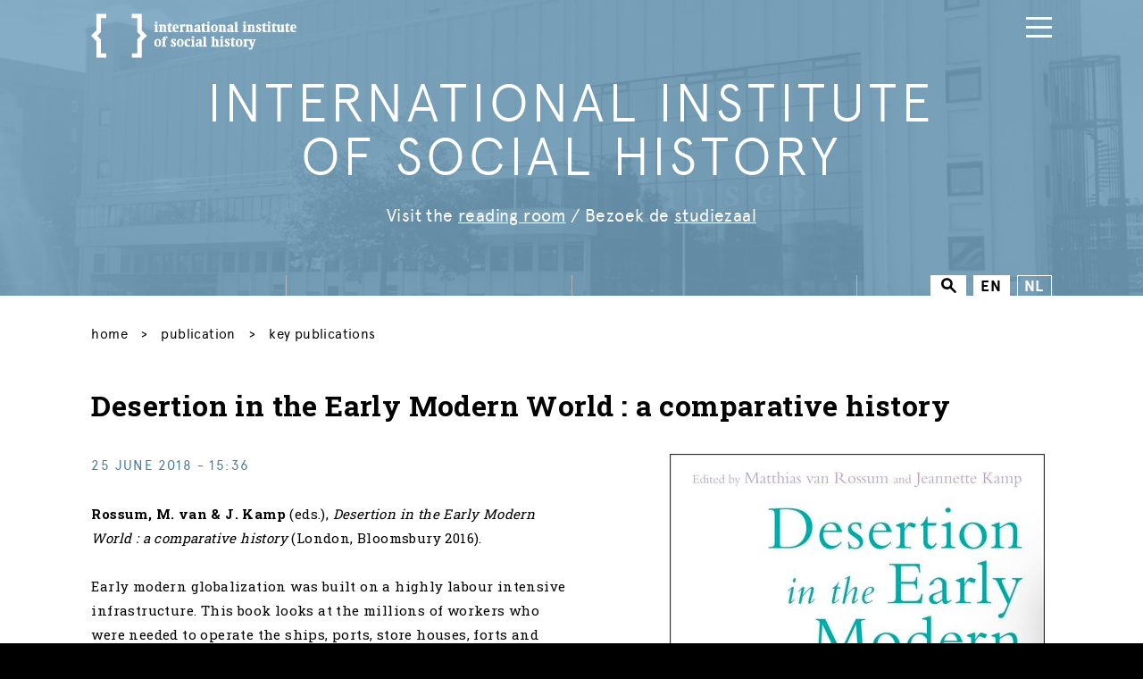

--- FILE ---
content_type: text/html; charset=UTF-8
request_url: https://iisg.amsterdam/en/research/publications/key-publications/desertion-early-modern-world-comparative-history
body_size: 17504
content:
<!DOCTYPE html>
<html lang="en" dir="ltr" prefix="og: https://ogp.me/ns#">
  <head>
    <meta charset="utf-8" />
<meta name="description" content="Early modern globalization was built on a highly labour intensive infrastructure. This book looks at the millions of workers who were needed to operate the ships, ports, store houses, forts and factories crucial to local and global exchange. These sailors, soldiers, craftsmen and slaves were crucial to globalization but were also confronted with the process of globalization themselves. They were often migrants who worked, directly or indirectly, for trading companies, merchants and producers that tried to discipline and control their labour force." />
<link rel="canonical" href="https://iisg.amsterdam/en/research/publications/key-publications/desertion-early-modern-world-comparative-history" />
<meta property="og:site_name" content="International institute of social history" />
<meta property="og:type" content="Key publications" />
<meta property="og:title" content="Desertion in the Early Modern World : a comparative history" />
<meta property="og:description" content="Early modern globalization was built on a highly labour intensive infrastructure. This book looks at the millions of workers who were needed to operate the ships, ports, store houses, forts and factories crucial to local and global exchange. These sailors, soldiers, craftsmen and slaves were crucial to globalization but were also confronted with the process of globalization themselves. They were often migrants who worked, directly or indirectly, for trading companies, merchants and producers that tried to discipline and control their labour force." />
<meta property="og:image" content="https://iisg.amsterdam/files/2018-06/iish-publications_desertion-in-the-early-modern-world.jpg" />
<meta property="og:updated_time" content="2022-01-12T11:00:20+0100" />
<meta property="article:modified_time" content="2022-01-12T11:00:20+0100" />
<meta name="twitter:card" content="summary" />
<meta name="twitter:site" content="@iisg_amsterdam" />
<meta name="Generator" content="Drupal 10 (https://www.drupal.org)" />
<meta name="MobileOptimized" content="width" />
<meta name="HandheldFriendly" content="true" />
<meta name="viewport" content="width=device-width, initial-scale=1.0" />
<link rel="icon" href="/themes/iisg/favicon.ico" type="image/vnd.microsoft.icon" />
<link rel="alternate" hreflang="en" href="https://iisg.amsterdam/en/research/publications/key-publications/desertion-early-modern-world-comparative-history" />
<link rel="alternate" hreflang="nl" href="https://iisg.amsterdam/nl/onderzoek/publicaties/sleutelpublicaties/desertion-early-modern-world-comparative-history" />
<script>window.a2a_config=window.a2a_config||{};a2a_config.callbacks=[];a2a_config.overlays=[];a2a_config.templates={};</script>

    <title>Desertion in the Early Modern World : a comparative history - Blog | IISG</title>
    <link rel="stylesheet" media="all" href="/files/css/css_6wAIRorS3Ugw1Rryf2y6dtXyMCxY31t-wDUwrpLtuyE.css?delta=0&amp;language=en&amp;theme=iisg&amp;include=eJxtj1EOwjAMQy9U1iNNWWu6irSpmlSw27MBEx_wZz9bsRKYVDe_kMKFty5QpQQ9fZW4Z9LhYx-NeKJhEqQ0hsHhYZzr7cw-1uWsySeWhfiitu0suUadUqe26tn-kmnUNhbOuiI6lZCJ54KYaT7Oqb9KNbpDpWA6tqWi2r_iL5psRYHTTQ3l9ekTCt1gMw" />
<link rel="stylesheet" media="all" href="//cdnjs.cloudflare.com/ajax/libs/font-awesome/6.6.0/css/all.min.css" />
<link rel="stylesheet" media="all" href="/files/css/css_e_fBeSNyV5n3x4_C_5Ct7kqlir-ME57HtCSRR7nBHTM.css?delta=2&amp;language=en&amp;theme=iisg&amp;include=eJxtj1EOwjAMQy9U1iNNWWu6irSpmlSw27MBEx_wZz9bsRKYVDe_kMKFty5QpQQ9fZW4Z9LhYx-NeKJhEqQ0hsHhYZzr7cw-1uWsySeWhfiitu0suUadUqe26tn-kmnUNhbOuiI6lZCJ54KYaT7Oqb9KNbpDpWA6tqWi2r_iL5psRYHTTQ3l9ekTCt1gMw" />
<link rel="stylesheet" media="all" href="/files/css/css_DPP-ZkmnNd_r9fT-PqQQdNWkxdIRuYG7-UqB5yURCEA.css?delta=3&amp;language=en&amp;theme=iisg&amp;include=eJxtj1EOwjAMQy9U1iNNWWu6irSpmlSw27MBEx_wZz9bsRKYVDe_kMKFty5QpQQ9fZW4Z9LhYx-NeKJhEqQ0hsHhYZzr7cw-1uWsySeWhfiitu0suUadUqe26tn-kmnUNhbOuiI6lZCJ54KYaT7Oqb9KNbpDpWA6tqWi2r_iL5psRYHTTQ3l9ekTCt1gMw" />
<link rel="stylesheet" media="print" href="/files/css/css_yueUHSSIz8rr4iAsEHA3nSY2VVxnRLer9JDcFoWDwqY.css?delta=4&amp;language=en&amp;theme=iisg&amp;include=eJxtj1EOwjAMQy9U1iNNWWu6irSpmlSw27MBEx_wZz9bsRKYVDe_kMKFty5QpQQ9fZW4Z9LhYx-NeKJhEqQ0hsHhYZzr7cw-1uWsySeWhfiitu0suUadUqe26tn-kmnUNhbOuiI6lZCJ54KYaT7Oqb9KNbpDpWA6tqWi2r_iL5psRYHTTQ3l9ekTCt1gMw" />
<link rel="stylesheet" media="all" href="https://fonts.googleapis.com/css?family=Roboto+Slab:400,700" />

    
  </head>
  <body class="path-node page-node-type-blog">
        <a href="#main-content" class="visually-hidden focusable skip-link">
      Skip to main content
    </a>
    
      <div class="dialog-off-canvas-main-canvas" data-off-canvas-main-canvas>
    <div class="page">

      <header role="banner" class="header">
      <div class="visual" style="background-image: url('/themes/iisg/images/building-iisg.png');"></div>      <div class="textual">
        <div class="header-top container">
          <div class="header-top-inner">
            <div class="logo-iisg">
                              <a href="/en" title="Home" rel="home">
                  <span class="visually-hidden">Home</span>
                  <svg xmlns="http://www.w3.org/2000/svg" width="100%" height="100%" viewBox="0 0 168.9 36.1"><path d="M4.4 0v13.6L0 18l4.4 4.5v13.6h8v-3.6H8V21l-2.9-3L8 15.1V3.6h4.4V0h-8zm37.1 0h-8v3.6H38V15l2.9 2.9L38 21v11.5h-4.4v3.6h8V22.5l4.4-4.4-4.4-4.5V0h-.1zm12.1 8.1c-.8 0-1.1-.2-1.1-.8 0-.7.5-.8 1.1-.8.6 0 1 .1 1 .8 0 .6-.3.8-1 .8M52 15v-.7l.7-.3v-4l-.7-.2v-.7l2.5-.4V14l.7.3v.7H52zm7.2 0v-.7l.6-.3v-2.8c0-1-.3-1.3-.9-1.3-.2 0-.3 0-.5.1v4l.6.3v.7h-3.2v-.7l.7-.3v-4l-.7-.2v-.7l2.5-.4v.7c.6-.2 1.1-.6 1.7-.6 1.2 0 1.5 1.1 1.5 2.1V14l.7.3v.7h-3zm5.5.2c-.9 0-1.4-.4-1.4-1.4v-4h-.6v-.7c.2-.1.9-.3 1-.4.3-.3.5-.7.8-1.1h.7v1.3h1.4v.9h-1.4v3.4c0 .7.3.9 1 .9h.4v.7c-.7.1-1.3.4-1.9.4m5.6-4.4c0-.5 0-1.3-.7-1.3-.8 0-.8 1-.8 1.6v.3l1.5-.2v-.4zM68.8 12c0 1.3.8 2.1 2 2.1.3 0 .5 0 1-.1l.1.7c-.2.1-.5.1-.8.2-.5.1-1.1.2-1.7.2-1.7 0-2.5-1.3-2.5-3 0-2.1 1.1-3.4 2.8-3.4 1.8 0 2.3 1.4 2.3 3v.3h-3.2zm7.2-1.4l-.1-.3c-.1-.2-.2-.3-.4-.3h-.2v4l.9.3v.7h-3.5v-.7l.7-.3v-4l-.7-.2v-.7l2.5-.4v.7c.5-.3.9-.7 1.5-.7.2 0 .3 0 .5.1v1.7H76zm5.1 4.4v-.7l.6-.3v-2.8c0-1-.3-1.3-.9-1.3-.2 0-.3 0-.5.1v4l.6.3v.7h-3.2v-.7l.7-.3v-4l-.7-.2v-.7l2.5-.4v.7c.6-.2 1.1-.6 1.7-.6 1.2 0 1.5 1.1 1.5 2.1V14l.7.3v.7h-3zm6.7-2.9l-.4.1c-.6.1-1 .3-1 1 0 .6.4.9 1 .9.2 0 .2 0 .4-.1v-1.9zm1.8 2.9c-.4.1-.7.2-1 .2-.5 0-.6-.2-.8-.6-.5.3-1.1.6-1.6.6-.9 0-1.5-.8-1.5-1.8 0-1.3.9-1.7 2.1-1.8l1-.1v-1.1c0-.5-.1-.7-.5-.8H87l-.4 1.1h-1.3V9.3c.8-.2 1.7-.5 2.6-.5 1.1 0 1.7.5 1.7 1.7v3.1c0 .2 0 .3.2.3l.5.1v.7c-.4.2-.2.1-.7.3m2.9.2c-.9 0-1.4-.4-1.4-1.4v-4h-.6v-.7c.2-.1.9-.3 1-.4.3-.3.5-.7.8-1.1h.7v1.3h1.4v.9H93v3.4c0 .7.3.9 1 .9h.4v.7c-.7.1-1.3.4-1.9.4m4-7.1c-.8 0-1.1-.2-1.1-.8 0-.7.5-.8 1.1-.8.6 0 1 .1 1 .8 0 .6-.3.8-1 .8M94.8 15v-.7l.7-.3v-4l-.7-.2v-.7l2.5-.4V14l.7.3v.7h-3.2zm6.6-5.4c-1.1 0-1 1.6-1 2.3 0 .8-.1 2.5 1 2.5s1-1.6 1-2.3c.1-.8.2-2.5-1-2.5m0 5.6c-2 0-2.8-1.3-2.8-3.2 0-1.8 1-3.2 2.8-3.2 1.8 0 2.8 1.1 2.8 3.1.1 2-1.1 3.3-2.8 3.3m6.8-.2v-.7l.6-.3v-2.8c0-1-.3-1.3-.9-1.3-.2 0-.3 0-.5.1v4l.6.3v.7h-3.2v-.7l.7-.3v-4l-.7-.2v-.7l2.5-.4v.7c.6-.2 1.1-.6 1.7-.6 1.2 0 1.5 1.1 1.5 2.1V14l.7.3v.7h-3zm6.7-2.9l-.4.1c-.6.1-1 .3-1 1 0 .6.4.9 1 .9.2 0 .2 0 .4-.1v-1.9zm1.9 2.9c-.4.1-.7.2-1 .2-.5 0-.6-.2-.8-.6-.5.3-1.1.6-1.6.6-.9 0-1.5-.8-1.5-1.8 0-1.3.9-1.7 2.1-1.8l1-.1v-1.1c0-.5-.1-.7-.5-.8h-.3l-.4 1.1h-1.3V9.3c.8-.2 1.7-.5 2.6-.5 1.1 0 1.7.5 1.7 1.7v3.1c0 .2 0 .3.2.3l.5.1v.7c-.4.2-.2.1-.7.3m3.5-8.4l-2.5.3v.7l.7.3V14l-.7.4v.6h3.3v-.6l-.8-.4zm6 1.5c-.8 0-1.1-.2-1.1-.8 0-.7.5-.8 1.1-.8.6 0 1 .1 1 .8.1.6-.2.8-1 .8m-1.6 6.9v-.7l.7-.3v-4l-.7-.2v-.7l2.5-.4V14l.7.3v.7h-3.2zm7.2 0v-.7l.6-.3v-2.8c0-1-.3-1.3-.9-1.3-.2 0-.3 0-.5.1v4l.6.3v.7h-3.2v-.7l.7-.3v-4l-.7-.2v-.7l2.5-.4v.7c.6-.2 1.1-.6 1.7-.6 1.2 0 1.5 1.1 1.5 2.1V14l.7.3v.7h-3zm5.9.2c-.5 0-1.3-.1-2.2-.4v-1.5h1.3l.5 1.1h.2c.4 0 .8-.2.8-.7 0-.5-.5-.8-.9-1l-.7-.5c-.6-.4-1.1-.8-1.1-1.7 0-1.1.8-1.8 2-1.8.8 0 1.4.2 2 .3v1.4h-1.1l-.5-1.1h-.1c-.5 0-.7.2-.7.7 0 .5.3.6.7.8l.7.5c.7.5 1.2.8 1.2 1.8 0 1.3-.9 2.1-2.1 2.1m4.7 0c-.9 0-1.4-.4-1.4-1.4v-4h-.6v-.7c.2-.1.9-.3 1-.4.3-.3.5-.7.8-1.1h.7v1.3h1.4v.9H143v3.4c0 .7.3.9 1 .9h.4v.7c-.7.1-1.3.4-1.9.4m3.9-7.1c-.8 0-1.1-.2-1.1-.8 0-.7.5-.8 1.1-.8.6 0 1 .1 1 .8.1.6-.2.8-1 .8m-1.6 6.9v-.7l.7-.3v-4l-.7-.2v-.7l2.5-.4V14l.7.3v.7h-3.2zm5.7.2c-.9 0-1.4-.4-1.4-1.4v-4h-.6v-.7c.2-.1.9-.3 1-.4.3-.3.5-.7.8-1.1h.7v1.3h1.4v.9H151v3.4c0 .7.3.9 1 .9h.4v.7c-.7.1-1.3.4-1.9.4m6.1 0v-.6c-.5.2-1.2.6-1.8.6-1.2 0-1.5-1.1-1.5-2.1v-3l-.7-.2v-.8l2.5-.4v3.9c0 1 .2 1.3 1 1.3h.5V10l-.7-.2v-.7l2.5-.4v5.1l.8.2v.7l-2.6.5zm4.9 0c-.9 0-1.4-.4-1.4-1.4v-4h-.6v-.7c.2-.1.9-.3 1-.4.3-.3.5-.7.8-1.1h.7v1.3h1.4v.9H162v3.4c0 .7.3.9 1 .9h.4v.7c-.7.1-1.3.4-1.9.4m5.7-4.4c0-.5 0-1.3-.7-1.3-.8 0-.8 1-.8 1.6v.3l1.5-.2v-.4zm-1.6 1.2c0 1.3.8 2.1 2 2.1.3 0 .5 0 1-.1l.1.7c-.2.1-.5.1-.8.2-.5.1-1.1.2-1.7.2-1.7 0-2.5-1.3-2.5-3 0-2.1 1.1-3.4 2.8-3.4 1.8 0 2.3 1.4 2.3 3v.3h-3.2zM54.8 21.5c-1.1 0-1 1.6-1 2.3 0 .8-.1 2.5 1 2.5s1-1.6 1-2.3c.1-.8.1-2.5-1-2.5m0 5.6c-2 0-2.8-1.3-2.8-3.2 0-1.8 1-3.2 2.8-3.2 1.8 0 2.8 1.1 2.8 3.1s-1.1 3.3-2.8 3.3m6.7-7.1l-.3-.9H61c-.2.1-.3.3-.3.8v.8h.9v.9h-.9V26l.9.3v.7h-3.4v-.7l.7-.3v-4.2h-.7v-.9h.7v-.1c0-1.4.8-2.2 2.2-2.2.3 0 .7 0 1.6.2V20h-1.2zm6.3 7.1c-.5 0-1.3-.1-2.2-.4v-1.5h1.3l.5 1.1h.2c.4 0 .8-.2.8-.7 0-.5-.5-.8-.9-1l-.7-.5c-.6-.4-1.1-.8-1.1-1.7 0-1.1.8-1.8 2-1.8.8 0 1.4.2 2 .3v1.4h-1.1l-.5-1.1H68c-.5 0-.7.2-.7.7 0 .5.3.6.7.8l.7.5c.7.5 1.2.8 1.2 1.8 0 1.3-.8 2.1-2.1 2.1m5.6-5.6c-1.1 0-1 1.6-1 2.3 0 .8-.1 2.5 1 2.5s1-1.6 1-2.3c.1-.8.2-2.5-1-2.5m0 5.6c-2 0-2.8-1.3-2.8-3.2 0-1.8 1-3.2 2.8-3.2 1.8 0 2.8 1.1 2.8 3.1s-1.1 3.3-2.8 3.3m5.9 0c-1.7 0-2.5-1.4-2.5-3 0-2 1.2-3.4 2.9-3.4.4 0 1 .1 1.8.3v1.5h-1.3l-.4-1.1c-.1 0-.2.1-.3.1-.7.4-.8 1.5-.8 2.2 0 1.3.5 2.3 1.9 2.3.3 0 .4 0 .8-.1l.1.7c-.6.3-1.5.5-2.2.5m4.5-7c-.8 0-1.1-.2-1.1-.8 0-.7.5-.8 1.1-.8.6 0 1 .1 1 .8 0 .6-.3.8-1 .8M82.2 27v-.7l.7-.3v-4l-.7-.2v-.7l2.5-.4V26l.7.3v.7h-3.2zm6.8-2.9l-.4.1c-.6.1-1 .3-1 1 0 .6.4.9 1 .9.2 0 .2 0 .4-.1v-1.9zm1.9 2.8c-.4.1-.7.2-1 .2-.5 0-.6-.2-.8-.6-.5.3-1.1.6-1.6.6-.9 0-1.5-.8-1.5-1.8 0-1.3.9-1.7 2.1-1.8l1-.1v-1.1c0-.5-.1-.7-.5-.8h-.3l-.4 1.1h-1.3v-1.3c.8-.2 1.7-.5 2.6-.5 1.1 0 1.7.5 1.7 1.7v3.2c0 .2 0 .3.2.3l.5.1v.7c-.4.1-.2 0-.7.1m1 .1v-.7l.7-.3v-6.2l-.7-.2v-.7l2.5-.4V26l.8.3v.7zm10.4 0v-.7l.6-.3v-2.8c0-.9-.1-1.3-1-1.3-.2 0-.3 0-.5.1v4l.6.3v.7h-3.2v-.7l.7-.3v-6.2l-.7-.2v-.7l2.5-.4v2.9c.5-.3 1.2-.6 1.8-.6 1.2 0 1.6 1.1 1.6 2.2v3l.7.3v.7h-3.1zm5.2-6.9c-.8 0-1.1-.2-1.1-.8 0-.7.5-.8 1.1-.8.6 0 1 .1 1 .8 0 .6-.3.8-1 .8m-1.6 6.9v-.7l.7-.3v-4l-.7-.2v-.7l2.5-.4V26l.7.3v.7h-3.2zm6.1.1c-.5 0-1.3-.1-2.2-.4v-1.5h1.3l.5 1.1h.2c.4 0 .8-.2.8-.7 0-.5-.5-.8-.9-1l-.7-.5c-.6-.4-1.1-.8-1.1-1.7 0-1.1.8-1.8 2-1.8.8 0 1.4.2 2 .3v1.4h-1.1l-.5-1.1h-.1c-.5 0-.7.2-.7.7 0 .5.3.6.7.8l.7.5c.7.5 1.2.8 1.2 1.8 0 1.3-.9 2.1-2.1 2.1m4.7 0c-.9 0-1.4-.4-1.4-1.4v-4h-.6V21c.2-.1.9-.3 1-.4.3-.3.5-.7.8-1.1h.7v1.3h1.4v.9h-1.4v3.4c0 .7.3.9 1 .9h.4v.7c-.8.2-1.3.4-1.9.4m5.1-5.6c-1.1 0-1 1.6-1 2.3 0 .8-.1 2.5 1 2.5s1-1.6 1-2.3c0-.8.1-2.5-1-2.5m-.1 5.6c-2 0-2.8-1.3-2.8-3.2 0-1.8 1-3.2 2.8-3.2 1.8 0 2.8 1.1 2.8 3.1.1 2-1 3.3-2.8 3.3m6.8-4.6l-.1-.3c-.1-.2-.2-.3-.4-.3h-.2v4l.9.3v.8h-3.5v-.7l.7-.3v-4l-.7-.2v-.7l2.5-.4v.7c.5-.3.9-.7 1.5-.7.2 0 .3 0 .5.1v1.7h-1.2z"/><path d="M134.9 21.8l-2.1 6.1c-.4 1.1-.8 1.6-2 1.6-.3 0-.6-.1-1-.1v-1.6h1.1l.3.9c.3-.1.4-.4.5-.6l.2-.7-1.8-5.5-.5-.3v-.7h2.9v.7l-.5.3.9 3 .9-3-.5-.3v-.7h2.1v.7l-.5.2z"/></svg>

                </a>
                          </div>
              <div class="region region-header-top">
    <nav role="navigation" aria-labelledby="block-mainnavigation-menu" id="block-mainnavigation" class="block block-menu navigation menu--main">
            
  <h2 class="visually-hidden" id="block-mainnavigation-menu">Main navigation</h2>
  

        
              <ul class="menu">
                    <li class="menu-item menu-item--expanded">
        <a href="/en/news-activities" data-drupal-link-system-path="node/1264">News &amp; Activities</a>
                                <ul class="menu">
                    <li class="menu-item">
        <a href="/en/news" data-drupal-link-system-path="taxonomy/term/748">News</a>
              </li>
                <li class="menu-item">
        <a href="/en/events" title="All future events" data-drupal-link-system-path="events">Events</a>
              </li>
                <li class="menu-item">
        <a href="https://esshc.iisg.amsterdam/" title="European Social Science History Conference">esshc</a>
              </li>
                <li class="menu-item">
        <a href="/en/Scriptieprijs" data-drupal-link-system-path="node/730">Thesis prize</a>
              </li>
                <li class="menu-item">
        <a href="/en/about/workshops" data-drupal-link-system-path="node/206">Workshops</a>
              </li>
                <li class="menu-item">
        <a href="/en/blog" data-drupal-link-system-path="taxonomy/term/739">Stories</a>
              </li>
        </ul>
  
              </li>
                <li class="menu-item menu-item--expanded">
        <a href="/en/collections" data-drupal-link-system-path="node/1273">Collections</a>
                                <ul class="menu">
                    <li class="menu-item">
        <a href="/en/collections/prepare-your-visit" data-drupal-link-system-path="node/1269">Visit &amp; Use</a>
              </li>
                <li class="menu-item">
        <a href="/en/collections/browsing" data-drupal-link-system-path="node/218">Search &amp; Browse</a>
              </li>
                <li class="menu-item">
        <a href="/en/collections/rates" title="informatie over het maken en bestellen van reproducties" data-drupal-link-system-path="node/223">Ordering Scans</a>
              </li>
                <li class="menu-item">
        <a href="/en/collections/faq" data-drupal-link-system-path="node/222">FAQ</a>
              </li>
                <li class="menu-item">
        <a href="/en/collections/collection-development" data-drupal-link-system-path="node/227">Collection Development</a>
              </li>
                <li class="menu-item">
        <a href="/en/collections/managing" data-drupal-link-system-path="node/500">Preservation &amp; Management</a>
              </li>
        </ul>
  
              </li>
                <li class="menu-item menu-item--expanded">
        <a href="/en/data" data-drupal-link-system-path="node/14">Data</a>
                                <ul class="menu">
                    <li class="menu-item">
        <a href="/en/data/datasets" data-drupal-link-system-path="node/296">Repository</a>
              </li>
                <li class="menu-item">
        <a href="/en/hsndb" title="System of datasets on life courses of Dutch in the 19th and 20th centuries" data-drupal-link-system-path="node/969">HSNDB</a>
              </li>
                <li class="menu-item">
        <a href="/en/data/linked-open-data" data-drupal-link-system-path="node/317">Linked Open Data</a>
              </li>
                <li class="menu-item">
        <a href="/en/data/about-our-data" data-drupal-link-system-path="node/446">About our data</a>
              </li>
        </ul>
  
              </li>
                <li class="menu-item menu-item--expanded">
        <a href="/en/research" data-drupal-link-system-path="node/8">Research</a>
                                <ul class="menu">
                    <li class="menu-item">
        <a href="/en/research/agenda" data-drupal-link-system-path="node/456">Agenda</a>
              </li>
                <li class="menu-item menu-item--expanded">
        <a href="/en/research/research-clusters" data-drupal-link-system-path="node/1188">Research clusters</a>
                                <ul class="menu">
                    <li class="menu-item">
        <a href="/en/commodities-environment-and-labour" data-drupal-link-system-path="node/1220">Commodities, Labour and Environment</a>
              </li>
                <li class="menu-item">
        <a href="https://iisg.amsterdam/en/research/research-clusters/individual-and-collective-action">Individual and collective action</a>
              </li>
                <li class="menu-item">
        <a href="/en/node/1188/social-and-economic-inequality" data-drupal-link-system-path="node/1222">Social and Economic Inequality</a>
              </li>
        </ul>
  
              </li>
                <li class="menu-item">
        <a href="/en/about/staff#anchor_603" data-drupal-link-system-path="taxonomy/term/27">Researchers</a>
              </li>
                <li class="menu-item">
        <a href="https://pure.knaw.nl/portal/en/organisations/iish/publications/">Output</a>
              </li>
        </ul>
  
              </li>
                <li class="menu-item menu-item--expanded">
        <a href="/en/publications" data-drupal-link-system-path="node/158">Publications</a>
                                <ul class="menu">
                    <li class="menu-item">
        <a href="/en/publications/recent-books" data-drupal-link-system-path="node/1224">Recent books</a>
              </li>
                <li class="menu-item">
        <a href="/en/publications/journals" data-drupal-link-system-path="node/448">IISH Journals &amp; Online Series</a>
              </li>
                <li class="menu-item">
        <a href="/en/publications/book-series" data-drupal-link-system-path="node/283">IISH Book Series</a>
              </li>
        </ul>
  
              </li>
                <li class="menu-item menu-item--expanded">
        <a href="/en/about" data-drupal-link-system-path="node/6">About IISH</a>
                                <ul class="menu">
                    <li class="menu-item">
        <a href="/en/about/mission" data-drupal-link-system-path="node/353">Mission &amp; Vision</a>
              </li>
                <li class="menu-item">
        <a href="/en/about/organization" data-drupal-link-system-path="node/354">Organisation</a>
              </li>
                <li class="menu-item">
        <a href="/en/about/foundation" data-drupal-link-system-path="node/131">Foundation</a>
              </li>
                <li class="menu-item">
        <a href="/en/about/staff" data-drupal-link-system-path="taxonomy/term/27">Staff</a>
              </li>
                <li class="menu-item">
        <a href="/en/about/jobs" data-drupal-link-system-path="taxonomy/term/24">Jobs</a>
              </li>
                <li class="menu-item">
        <a href="/en/about/history" data-drupal-link-system-path="node/57">History</a>
              </li>
                <li class="menu-item">
        <a href="/en/friends" data-drupal-link-system-path="node/85">Friends</a>
              </li>
                <li class="menu-item">
        <a href="/en/about/annual-reports" data-drupal-link-system-path="taxonomy/term/25">Annual Reports</a>
              </li>
        </ul>
  
              </li>
        </ul>
  


  </nav>

  </div>

            <div class="logo-huc">
              <a href="https://huc.knaw.nl/" title="KNAW Humanities Cluster">
                <span class="visually-hidden">KNAW Humanities Cluster</span>
                <svg xmlns="http://www.w3.org/2000/svg" width="100%" height="100%" viewBox="0 0 54.7 43.6"><path d="M33.1 43.6v-1.3c5.9-.1 11.4-2.6 15.3-7 7.4-8.5 6.5-21.5-2-28.9s-21.5-6.5-28.9 2l-1-.9c7.9-9.1 21.7-10 30.7-2.2 9.1 7.9 10 21.7 2.2 30.7-4.1 4.8-10 7.5-16.3 7.6M4.5 20.3v2.6h-3v-2.6H.3v6.4h1.2v-2.8h3v2.8h1.1v-6.4zm6.6 6.4h-1V26c-.2.4-.6.8-1.3.8-1.2 0-1.6-.8-1.6-1.7v-2.7h1.1v2.2c0 .5 0 1.3.8 1.3.7 0 1-.5 1-1.1v-2.4h1.1v4.3h-.1zm1.4-4.3h1v.7c.2-.4.6-.8 1.3-.8s1.1.3 1.4.8c.3-.6.8-.8 1.4-.8 1.2 0 1.6.8 1.6 1.9v2.6h-1.1v-2.5c0-.5-.2-1-.8-1-.7 0-.9.6-.9 1.1v2.4h-1.1v-2.6c0-.5-.2-.9-.7-.9-.7 0-1 .5-1 1.1v2.4h-1.1v-4.4z"/><path d="M23.2 24.8H23c-.6 0-1.6 0-1.6.7 0 .4.4.6.8.6.7 0 1.1-.4 1.1-1l-.1-.3zm.1 1.3c-.3.5-.8.7-1.4.7-.8 0-1.6-.4-1.6-1.3 0-1.4 1.6-1.5 2.7-1.5h.3v-.1c0-.5-.4-.8-1-.8-.5 0-.9.2-1.2.5l-.6-.6c.5-.5 1.2-.7 1.8-.7 1.9 0 1.9 1.3 1.9 2v2.5h-1v-.7h.1zm2.3-3.7h1v.7c.2-.4.6-.8 1.3-.8 1.2 0 1.6.8 1.6 1.7v2.7h-1.1v-2.2c0-.5 0-1.3-.8-1.3-.7 0-1 .5-1 1.1v2.4h-1.1v-4.3h.1zm5.4 0h1.1v4.3H31v-4.3zm.5-2.1c.4 0 .7.3.7.7 0 .4-.3.7-.7.7-.4 0-.7-.3-.7-.7 0-.4.3-.7.7-.7m1.5 3v-.9h.9v-1.3H35v1.3h1.2v.9H35v1.9c0 .4.1.7.6.7.2 0 .5 0 .6-.1v.9c-.2.1-.6.1-.9.1-1.1 0-1.4-.5-1.4-1.5v-2H33zm4.2-.9h1.1v4.3h-1.1v-4.3zm.5-2.1c.4 0 .7.3.7.7 0 .4-.3.7-.7.7s-.7-.3-.7-.7.3-.7.7-.7m5.1 3.8c0-.6-.4-1-1.1-1-.6 0-1 .4-1.1 1h2.2zm-2.2.8c.1.6.6 1 1.2 1 .5 0 .9-.3 1.2-.6l.8.6c-.5.6-1.1.9-1.8.9-1.3 0-2.4-.9-2.4-2.3s1-2.3 2.4-2.3c1.2 0 2 .9 2 2.4v.3h-3.4zm6.8-1.3c-.2-.3-.5-.4-.9-.4-.3 0-.6.1-.6.5 0 .8 2.3.1 2.3 1.8 0 1-1 1.4-1.9 1.4-.7 0-1.2-.2-1.7-.7l.7-.7c.3.3.6.5 1 .5.3 0 .7-.2.7-.5 0-.9-2.3-.2-2.3-1.8 0-1 .9-1.4 1.7-1.4.6 0 1.2.2 1.5.7l-.5.6zM4.5 20.3v2.6h-3v-2.6H.3v6.4h1.2v-2.8h3v2.8h1.1v-6.4zm6.6 6.4h-1V26c-.2.4-.6.8-1.3.8-1.2 0-1.6-.8-1.6-1.7v-2.7h1.1v2.2c0 .5 0 1.3.8 1.3.7 0 1-.5 1-1.1v-2.4h1.1v4.3h-.1zm1.4-4.3h1v.7c.2-.4.6-.8 1.3-.8s1.1.3 1.4.8c.3-.6.8-.8 1.4-.8 1.2 0 1.6.8 1.6 1.9v2.6h-1.1v-2.5c0-.5-.2-1-.8-1-.7 0-.9.6-.9 1.1v2.4h-1.1v-2.6c0-.5-.2-.9-.7-.9-.7 0-1 .5-1 1.1v2.4h-1.1v-4.4z"/><path d="M23.2 24.8H23c-.6 0-1.6 0-1.6.7 0 .4.4.6.8.6.7 0 1.1-.4 1.1-1l-.1-.3zm.1 1.3c-.3.5-.8.7-1.4.7-.8 0-1.6-.4-1.6-1.3 0-1.4 1.6-1.5 2.7-1.5h.3v-.1c0-.5-.4-.8-1-.8-.5 0-.9.2-1.2.5l-.6-.6c.5-.5 1.2-.7 1.8-.7 1.9 0 1.9 1.3 1.9 2v2.5h-1v-.7h.1zm2.3-3.7h1v.7c.2-.4.6-.8 1.3-.8 1.2 0 1.6.8 1.6 1.7v2.7h-1.1v-2.2c0-.5 0-1.3-.8-1.3-.7 0-1 .5-1 1.1v2.4h-1.1v-4.3h.1zm5.4 0h1.1v4.3H31v-4.3zm.5-2.1c.4 0 .7.3.7.7 0 .4-.3.7-.7.7-.4 0-.7-.3-.7-.7 0-.4.3-.7.7-.7m1.5 3v-.9h.9v-1.3H35v1.3h1.2v.9H35v1.9c0 .4.1.7.6.7.2 0 .5 0 .6-.1v.9c-.2.1-.6.1-.9.1-1.1 0-1.4-.5-1.4-1.5v-2H33zm4.2-.9h1.1v4.3h-1.1v-4.3zm.5-2.1c.4 0 .7.3.7.7 0 .4-.3.7-.7.7s-.7-.3-.7-.7.3-.7.7-.7m5.1 3.8c0-.6-.4-1-1.1-1-.6 0-1 .4-1.1 1h2.2zm-2.2.8c.1.6.6 1 1.2 1 .5 0 .9-.3 1.2-.6l.8.6c-.5.6-1.1.9-1.8.9-1.3 0-2.4-.9-2.4-2.3s1-2.3 2.4-2.3c1.2 0 2 .9 2 2.4v.3h-3.4zm6.8-1.3c-.2-.3-.5-.4-.9-.4-.3 0-.6.1-.6.5 0 .8 2.3.1 2.3 1.8 0 1-1 1.4-1.9 1.4-.7 0-1.2-.2-1.7-.7l.7-.7c.3.3.6.5 1 .5.3 0 .7-.2.7-.5 0-.9-2.3-.2-2.3-1.8 0-1 .9-1.4 1.7-1.4.6 0 1.2.2 1.5.7l-.5.6zm-42.8-7c.1.2.2.3.3.4.1.1.1.2.2.2.1.1.1.1.2.1s.1.1.2.1v.3H3.2v-.3c.1 0 .2 0 .2-.1v-.2s0-.1-.1-.2c0-.1-.1-.2-.3-.5l-.6-1c-.1-.1-.1-.2-.2-.3-.1-.1-.1-.1-.2-.1h-.3v2.1c0 .1 0 .1.1.1l.1.1c.1 0 .1 0 .2.1v.3H0v-.3c.1 0 .2-.1.2-.1l.1-.1c0-.1 0-.1.1-.2v-4.1c0-.1 0-.2-.1-.2 0-.1-.1-.1-.1-.1-.1 0-.1-.1-.2-.1v-.3h2.2v.3c-.1 0-.2.1-.3.1-.1 0-.1.1-.1.1s0 .1-.1.2v1.8h.4c.1 0 .2-.1.2-.1l.5-.5c.2-.3.4-.5.5-.6s.2-.3.2-.3c0-.1.1-.2.1-.3s0-.2-.1-.2c-.1-.1-.2-.1-.3-.1v-.3h2.1v.3c-.1 0-.2 0-.3.1-.1 0-.2.1-.3.2l-.4.4-1.2 1.4 1.5 1.9zm6.9-4.5v.3c-.1 0-.2.1-.2.1l-.1.1s-.1.1-.1.2v5h-1l-1.8-3.2-.5-1v3.6c0 .1.1.1.1.2.1 0 .2.1.3.1v.3H6.5v-.3c.1 0 .2-.1.2-.1.1 0 .1-.1.1-.1 0-.1 0-.1.1-.2v-4.3c0-.1-.1-.1-.1-.2-.1-.1-.2-.1-.3-.1v-.3h1.7l1.5 2.5c.1.2.2.4.4.6.1.3.3.5.4.8h.1v-3.3c0-.1 0-.1-.1-.2l-.1-.1s-.1-.1-.2-.1v-.3h1.3zm2.7 3.4h1.5l-.7-2.3-.8 2.3zm1.6.4H14l-.1.4c0 .1-.1.2-.1.3v.3c0 .3.1.4.4.4v.3h-1.8v-.3c.1 0 .2 0 .3-.1l.2-.2c.1-.1.1-.3.2-.4l1.7-4.6h1.1l1.4 4.6c.1.2.1.4.2.4 0 .1.1.2.2.2.1.1.2.1.3.1v.3h-2.3v-.3c.1 0 .2-.1.3-.1v-.5c0-.1-.1-.2-.1-.4l-.1-.4zm9.2-2.4c0-.1.1-.3.1-.4v-.3c0-.1 0-.2-.1-.3s-.2-.1-.3-.1v-.3h1.7v.3c-.1 0-.2.1-.3.1l-.2.2c-.1.1-.1.3-.2.5l-1.5 4.5h-1l-.9-3.9-1.1 3.9h-1L19 13.1c-.1-.2-.1-.4-.2-.5 0-.1-.1-.2-.2-.2s-.1-.1-.2-.1V12h2.2v.3c-.1 0-.2.1-.3.1-.1.1-.1.2-.1.3s0 .4.1.7l.7 2.9 1.2-4.2h.9l1 4.2.9-2.8zM4.7 30.9c-.5-.5-.9-.6-1.3-.6-1.3 0-2.2 1-2.2 2.3 0 1.4.9 2.4 2.2 2.4.5 0 1-.2 1.4-.8l.9.7c-.6.8-1.4 1.1-2.4 1.1-2 0-3.4-1.3-3.4-3.3 0-2.1 1.4-3.4 3.4-3.4.9 0 1.6.3 2.2 1l-.8.6zm1.9-2h1.1v6.8H6.6zm6.5 6.9h-1v-.7c-.2.4-.6.8-1.3.8-1.2 0-1.6-.8-1.6-1.7v-2.7h1.1v2.2c0 .5 0 1.3.8 1.3.7 0 1-.5 1-1.1v-2.4h1.1v4.3h-.1zm3.7-3.2c-.2-.3-.5-.4-.8-.4s-.6.1-.6.5c0 .8 2.3.1 2.3 1.8 0 1-1 1.4-1.9 1.4-.7 0-1.2-.2-1.7-.7l.7-.7c.3.3.6.5 1 .5.3 0 .7-.2.7-.5 0-.9-2.3-.2-2.3-1.8 0-1 .9-1.4 1.7-1.4.6 0 1.2.2 1.5.7l-.6.6zm1.4-.2v-.9h.9v-1.3h1.1v1.3h1.2v.9h-1.2v1.9c0 .4.1.7.6.7.2 0 .5 0 .6-.1v.9c-.2.1-.6.1-.9.1-1.1 0-1.4-.5-1.4-1.5v-2h-.9zm7.3.8c0-.6-.4-1-1.1-1-.6 0-1 .4-1.1 1h2.2zm-2.2.8c.1.6.6 1 1.2 1 .5 0 .9-.3 1.2-.6l.8.6c-.5.6-1.1.9-1.8.9-1.3 0-2.4-.9-2.4-2.3s1-2.3 2.4-2.3c1.2 0 2 .9 2 2.4v.3h-3.4zm4.5-2.6h1.1v.7c.2-.5.7-.8 1.3-.8.1 0 .3 0 .4.1v1c-.2 0-.4-.1-.5-.1-1 0-1.2.9-1.2 1.1v2.3h-1.1v-4.3z"/></svg>

              </a>
            </div>
          </div>
        </div>
        <div class="header-bottom">
          <div id="block-site-slogan" class="block block-system block-system-branding-block">

        <div class="container">
  
  
    
            <div class="site-slogan"><span>International Institute</span> of Social History</div>
  
        </div>
  
</div>

          <div id="block-siteinfo" class="block block-block-content block-block-contentc9992208-e577-4ed0-b23f-5184da5e834e">

        <div class="container">
  
  
    
      
  <div class="clearfix text-formatted field field--name-body field--type-text-with-summary field--label-hidden field__items">
          <div class="field__item"><p>Visit the <a style="color:white;" href="/en/collections/">reading room</a> / Bezoek de <a style="color:white;" href="/nl/collecties/">studiezaal</a><br>&nbsp;</p></div>
      </div>

  
        </div>
  
</div>

          <div class="search-front-block-container">
            
            <div>
              
              <div class="search-help-front-container">
                
                
              </div>
            </div>
          </div>
          <div class="language-switcher-language-url striped-3 block block-language block-language-blocklanguage-interface" id="block-languageswitcher" role="navigation">

        <div class="container">
  
  
    
      <ul class="links"><li hreflang="en" data-drupal-link-system-path="node/463" class="en is-active" aria-current="page"><a href="/en/research/publications/key-publications/desertion-early-modern-world-comparative-history" class="language-link is-active" hreflang="en" data-drupal-link-system-path="node/463" aria-current="page">EN</a></li><li hreflang="nl" data-drupal-link-system-path="node/463" class="nl"><a href="/nl/onderzoek/publicaties/sleutelpublicaties/desertion-early-modern-world-comparative-history" class="language-link" hreflang="nl" data-drupal-link-system-path="node/463">NL</a></li></ul>
  
        </div>
  
</div>

        </div>
      </div>
    </header>
  

  <main role="main">
    <a id="main-content" tabindex="-1"></a>
            <div class="region region-highlighted">
    <div id="block-searchblock" class="search-block striped-3 block block-iisg-search-additions block-iisg-search-additions-search-block">

        <div class="container content-outer">
  
  
    
      <form class="iisg-search-additions-search-form form-reset" data-drupal-selector="iisg-search-additions-search-form" action="/en/research/publications/key-publications/desertion-early-modern-world-comparative-history" method="post" id="iisg-search-additions-search-form" accept-charset="UTF-8">
  <div class="js-form-item form-item js-form-type-textfield form-type-textfield js-form-item-search form-item-search form-no-label">
      <label for="edit-search" class="visually-hidden">Search the website</label>
        <input placeholder="Search the website" data-autocomplete-path="https://rest.spinque.com/4/iisg/api/iisgamsterdam/e/autocomplete/p/topic/{param}/results" class="form-autocomplete form-text" autocomplete="false" data-drupal-selector="edit-search" type="text" id="edit-search" name="search" value="" size="60" maxlength="128" />

        </div>
<input autocomplete="off" data-drupal-selector="form-tjx48xyqemb-dsyh3msxcatj-tjgh34u0x6xiepcy3g" type="hidden" name="form_build_id" value="form-TJx48xYqeMb_dsyh3MsXCaTj-tJgH34u0x6XIEPCy3g" />
<input data-drupal-selector="edit-iisg-search-additions-search-form" type="hidden" name="form_id" value="iisg_search_additions_search_form" />
<div data-drupal-selector="edit-actions" class="form-actions js-form-wrapper form-wrapper" id="edit-actions"><input class="btn-reset button js-form-submit form-submit" data-drupal-selector="edit-search" type="submit" id="edit-search--2" name="op" value="Search" />
</div>

</form>

  
        </div>
  
</div>
<div id="block-searchhelp" class="block block-block-content block-block-content164954ea-a7b6-4424-adf6-c8cd9bdb1dc2 container search-help">
  <div class="search-help--inner">
      
  <div class="clearfix text-formatted field field--name-body field--type-text-with-summary field--label-hidden field__items">
          <div class="field__item"><p><a href="/en/collections/browse/search-help">search help</a>&nbsp;</p>
</div>
      </div>

    </div>
</div>

  </div>

    
    
    <div class="layout-content">
        <div class="region region-content">
    <div id="block-breadcrumbs" class="block block-system block-system-breadcrumb-block">

        <div class="container">
  
  
    
        <nav class="breadcrumb" role="navigation" aria-labelledby="system-breadcrumb">
    <h2 id="system-breadcrumb" class="visually-hidden">Breadcrumb</h2>
    <ol>
          <li>
                  <a href="/en">Home</a>
              </li>
          <li>
                  <a href="/en/taxonomy/term/20">Publication</a>
              </li>
          <li>
                  <a href="/en/taxonomy/term/623">Key publications</a>
              </li>
        </ol>
  </nav>

  
        </div>
  
</div>
<div data-drupal-messages-fallback class="hidden"></div>

<article class="node node--type-blog node--view-mode-full">

  
  

  <div class="node__content">
    <div class="node-content container">
      <h1><span class="field field--name-title field--type-string field--label-hidden">Desertion in the Early Modern World : a comparative history</span>
</h1>
      <div class="content-wrapper">
        <div class="textual">
                      <div class="date">
              25 June 2018 - 15:36
            </div>
                              <div class="body">
                                                                  
  <div class="summary clearfix text-formatted field field--name-field-summary field--type-text-long field--label-hidden field__items">
          <div class="field__item"><p><strong>Rossum, M. van &amp; J. Kamp</strong> (eds.), <em>Desertion in the Early Modern World : a comparative history</em> (London, Bloomsbury 2016).</p>
</div>
      </div>

                        
  <div class="clearfix text-formatted field field--name-body field--type-text-with-summary field--label-hidden field__items">
          <div class="field__item"><p>Early modern globalization was built on a highly labour intensive infrastructure. This book looks at the millions of workers who were needed to operate the ships, ports, store houses, forts and factories crucial to local and global exchange. These sailors, soldiers, craftsmen and slaves were crucial to globalization but were also confronted with the process of globalization themselves. They were often migrants who worked, directly or indirectly, for trading companies, merchants and producers that tried to discipline and control their labour force.</p>
<p>The contributors to this volume offer an integrated, thematic study of the global history of desertion in European, Atlantic and Asian contexts. By tracing and comparing acts and patterns of desertion across empires, economic systems, regions and types of workers, Desertion in the Early Modern World illuminates the crucial role of practices of desertion among workers in shaping the history of imperial and economic expansion in the early modern period.</p>
<ul>
<li><a href="https://www.bloomsbury.com/us/desertion-in-the-early-modern-world-9781474216012/">Rossum, M. van &amp; J. Kamp (eds.), Desertion in the Early Modern World : a comparative history (London, Bloomsbury 2016).</a></li>
</ul>
</div>
      </div>

          </div>
                            </div>
                  <div class="visual">
            
  <div class="field field--name-teaser-image field--type-entity-reference field--label-hidden field__items">
          <div class="field__item"><article class="media media--type-image media--view-mode-no-crop-w-credits">
  
      
  <div class="field field--name-field-image field--type-image field--label-hidden field__items">
          <div class="field__item">  <img loading="lazy" src="/files/2018-06/iish-publications_desertion-in-the-early-modern-world.jpg" width="420" height="630" alt="IISH Publications | Desertion in the Early Modern World" />

</div>
      </div>

  </article>
</div>
      </div>

          </div>
              </div>
    </div>
              </div>

</article>

  </div>

    </div>
            <div class="region region-main-suffix">
    <div id="block-relatedcontentblock" class="block block-iisg-base block-related-content-block">

    
  
    
      <div class="view tile-grid striped-3"><div class="view-content"><h2 class="group-heading">Related content</h2><div class="views-row">

<article class="node node--type-event node--view-mode-tile component-teaser">

              <a href="/en/events/werk-de-nieuwe-religie-een-gesprek-tussen-arnon-grunberg-en-jan-lucassen" class="outer-link outer-wrapper">
        <div class="visual">
          
  <div class="field field--name-teaser-image field--type-entity-reference field--label-hidden field__items">
          <div class="field__item"><article class="media media--type-image media--view-mode-_2x7-524w">
  
      
  <div class="field field--name-field-image field--type-image field--label-hidden field__items">
          <div class="field__item">  <img loading="lazy" src="/files/styles/12x7_524w/public/2022-02/Lucassen-Grunberg_0.jpg?itok=-sXBR_9F" width="524" height="310" alt="Lucassen - Grunberg" class="image-style-_2x7-524w" />


</div>
      </div>

  </article>
</div>
      </div>

        </div>
      </a>
    
    <div class="textual">
      
      <h3>
        <a href="/en/events/werk-de-nieuwe-religie-een-gesprek-tussen-arnon-grunberg-en-jan-lucassen" rel="bookmark"><span class="field field--name-title field--type-string field--label-hidden">Werk: de nieuwe religie? Een gesprek tussen Arnon Grunberg en Jan Lucassen</span>
</a>
      </h3>
      

      
      
  <div class="field field--name-field-date field--type-daterange field--label-hidden field__items">
          <div class="field__item">11 March 2022 19:30 - 11 March 2022 21:30</div>
      </div>

  <div class="clearfix text-formatted field field--name-body field--type-text-with-summary field--label-hidden field__items">
          <div class="field__item"><p>In <em>De wereld aan het werk. Van de prehistorie tot nu</em>&nbsp;benadrukt Jan Lucassen dat werken niet alleen noodzaak is voor het menselijk bestaan. Het bevredigt ook een natuurlijke behoefte aan zinvol sociaal bezig zijn en is de oudste manier om zelfwaardering en waardering van anderen te krijgen. Die stelling leidt dan tot de opvatting dat werk één, of zelfs de meest, basale vorm van zingeving is. Naar aanleiding van zijn boek kwam de vraag naar voren of deze conclusie in zijn wereldgeschiedenis van werk niet vooral geënt is op een burgerlijk begrip van de betekenis van werk voor de mens, toen en nu.</p>
</div>
      </div>


          </div>

  
</article>
</div><div class="views-row">

<article class="node node--type-blog node--view-mode-tile component-teaser">

              <a href="/en/blog/story-work-new-history-humankind/en" class="outer-link outer-wrapper">
        <div class="visual">
          
  <div class="field field--name-teaser-image field--type-entity-reference field--label-hidden field__items">
          <div class="field__item"><article class="media media--type-image media--view-mode-_2x7-524w">
  
      
  <div class="field field--name-field-image field--type-image field--label-hidden field__items">
          <div class="field__item">  <img loading="lazy" src="/files/styles/12x7_524w/public/2021-09/ezgif.com-gif-maker_0.gif?h=8dd2d0a5&amp;itok=V89WGrid" width="524" height="310" alt="The Story of Work" class="image-style-_2x7-524w" />


</div>
      </div>

  </article>
</div>
      </div>

        </div>
      </a>
    
    <div class="textual">
      
      <h3>
        <a href="/en/blog/story-work-new-history-humankind/en" rel="bookmark"><span class="field field--name-title field--type-string field--label-hidden">The Story of Work: A New History of Humankind </span>
</a>
      </h3>
      

              <div class="date">
                    3 December 2021 10:00
        </div>
      
      
  <div class="clearfix text-formatted field field--name-body field--type-text-with-summary field--label-hidden field__items">
          <div class="field__item"><p><em><a href="https://yalebooks.co.uk/display.asp?k=9780300256796">The Story of Work: A New History of Humankind</a>, </em><a href="https://iisg.amsterdam/en/about/staff/jan-lucassen">Jan Lucassen's</a> magnum opus,&nbsp; was published by Yale University Press on 27 July in the UK, and on <a href="https://yalebooks.yale.edu/book/9780300256796/story-work">31 August in the US</a>. The book is the result of Jan Lucassen's decades of research into the history of work</p>
</div>
      </div>


          </div>

  
</article>
</div><div class="views-row">

<article class="node node--type-blog node--view-mode-tile component-teaser">

              <a href="/en/blog/livestream-boekpresentatie-de-wereld-aan-het-werk" class="outer-link outer-wrapper">
        <div class="visual">
          
  <div class="field field--name-teaser-image field--type-entity-reference field--label-hidden field__items">
          <div class="field__item"><article class="media media--type-image media--view-mode-_2x7-524w">
  
      
  <div class="field field--name-field-image field--type-image field--label-hidden field__items">
          <div class="field__item">  <img loading="lazy" src="/files/styles/12x7_524w/public/2022-01/Main_COMP_BOOK_1000px_coverOptimaal.gif?itok=eIC0nDoQ" width="524" height="310" alt="De wereld aan het werk" class="image-style-_2x7-524w" />


</div>
      </div>

  </article>
</div>
      </div>

        </div>
      </a>
    
    <div class="textual">
      
      <h3>
        <a href="/en/blog/livestream-boekpresentatie-de-wereld-aan-het-werk" rel="bookmark"><span class="field field--name-title field--type-string field--label-hidden">Livestream boekpresentatie De wereld aan het werk</span>
</a>
      </h3>
      

              <div class="date">
                    7 October 2021 11:00
        </div>
      
      
  <div class="clearfix text-formatted field field--name-body field--type-text-with-summary field--label-hidden field__items">
          <div class="field__item"><p>Op 6 oktober vond de presentatie van&nbsp;<em>De wereld aan het werk. Van de prehistorie tot nu</em>&nbsp;van Jan Lucassen plaats op het IISG.&nbsp;</p>
</div>
      </div>


          </div>

  
</article>
</div><div class="views-row">

<article class="node node--type-event node--view-mode-tile component-teaser">

              <a href="/en/events/boekpresentatie-de-wereld-aan-het-werk-jan-lucassen" class="outer-link outer-wrapper">
        <div class="visual">
          
  <div class="field field--name-teaser-image field--type-entity-reference field--label-hidden field__items">
          <div class="field__item"><article class="media media--type-image media--view-mode-_2x7-524w">
  
      
  <div class="field field--name-field-image field--type-image field--label-hidden field__items">
          <div class="field__item">  <img loading="lazy" src="/files/styles/12x7_524w/public/2021-09/Boekpresentatie%20Jan%20Lucassen%20-%20nieuw.jpg?itok=PulBqtt5" width="524" height="310" alt="Boekpresentatie" class="image-style-_2x7-524w" />


</div>
      </div>

  </article>
</div>
      </div>

        </div>
      </a>
    
    <div class="textual">
      
      <h3>
        <a href="/en/events/boekpresentatie-de-wereld-aan-het-werk-jan-lucassen" rel="bookmark"><span class="field field--name-title field--type-string field--label-hidden">Boekpresentatie De wereld aan het werk | Jan Lucassen</span>
</a>
      </h3>
      

      
      
  <div class="field field--name-field-date field--type-daterange field--label-hidden field__items">
          <div class="field__item">6 October 2021 20:00 - 6 October 2021 22:00</div>
      </div>

  <div class="clearfix text-formatted field field--name-body field--type-text-with-summary field--label-hidden field__items">
          <div class="field__item"><p>Wat verstaan we eigenlijk onder werk? Jan Lucassen verkent in <em>De wereld aan het werk. Van de prehistorie tot nu</em>&nbsp;hoe werk en arbeidsverhoudingen zich wereldwijd hebben ontwikkeld - van het tijdperk van de jager-verzamelaars tot nu.</p></div>
      </div>


          </div>

  
</article>
</div><div class="views-row">

<article class="node node--type-blog node--view-mode-tile component-teaser">

              <a href="/en/events/conference-global-labor-migration-past-and-present" class="outer-link outer-wrapper">
        <div class="visual">
          
  <div class="field field--name-teaser-image field--type-entity-reference field--label-hidden field__items">
          <div class="field__item"><article class="media media--type-image media--view-mode-_2x7-524w">
  
      
  <div class="field field--name-field-image field--type-image field--label-hidden field__items">
          <div class="field__item">  <img loading="lazy" src="/files/styles/12x7_524w/public/2018-10/iish_events-cfp_2019.jpg?h=98963b8a&amp;itok=kpKg1SSM" width="524" height="310" alt="IISH | Events | Conference Global Labor Migration" class="image-style-_2x7-524w" />


</div>
      </div>

  </article>
</div>
      </div>

        </div>
      </a>
    
    <div class="textual">
      
      <h3>
        <a href="/en/events/conference-global-labor-migration-past-and-present" rel="bookmark"><span class="field field--name-title field--type-string field--label-hidden">Conference Global Labor Migration: Past and Present</span>
</a>
      </h3>
      

              <div class="date">
                    15 April 2019 14:15
        </div>
      
      
  <div class="clearfix text-formatted field field--name-body field--type-text-with-summary field--label-hidden field__items">
          <div class="field__item"><ul>
<li>Conference @ IISH</li>
<li>20-22 june 2019 | 09.00-18.00</li>
</ul>
<p><em>The 2019 Global Summit on Labor Migration. Labor migration is a vast, global, and highly fluid phenomenon in the 21st century, capturing public attention and driving political controversy.</em></p>
</div>
      </div>


          </div>

  
</article>
</div><div class="views-row">

<article class="node node--type-page node--view-mode-tile component-teaser">

              <a href="/en/research/projects/global-migration-history" class="outer-link outer-wrapper">
        <div class="visual">
          
  <div class="field field--name-teaser-image field--type-entity-reference field--label-hidden field__items">
          <div class="field__item"><article class="media media--type-image media--view-mode-_2x7-524w">
  
      
  <div class="field field--name-field-image field--type-image field--label-hidden field__items">
          <div class="field__item">  <img loading="lazy" src="/files/styles/12x7_524w/public/2018-02/iish_research-migration_drenovec-kozole_10.jpg?h=18174335&amp;itok=nrmpq_3m" width="524" height="310" alt="IISH Research | Global Migration History | Two generations of Slovenian miners in Brunssum (1947)" class="image-style-_2x7-524w" />


</div>
      </div>

  </article>
</div>
      </div>

        </div>
      </a>
    
    <div class="textual">
      
      <h3>
        <a href="/en/research/projects/global-migration-history" rel="bookmark"><span class="field field--name-title field--type-string field--label-hidden">Global Migration History</span>
</a>
      </h3>
      

      
      
  <div class="clearfix text-formatted field field--name-body field--type-text-with-summary field--label-hidden field__items">
          <div class="field__item"><p>Migration history is both a prominent part of Global Labour History as well as crucial element of Global Economic History.</p></div>
      </div>


          </div>

  
</article>
</div><div class="views-row">

<article class="node node--type-blog node--view-mode-tile component-teaser">

              <a href="/en/research/publications/key-publications/globalising-migration-history-eurasian-experience-16th-21st-centuries" class="outer-link outer-wrapper">
        <div class="visual">
          
  <div class="field field--name-teaser-image field--type-entity-reference field--label-hidden field__items">
          <div class="field__item"><article class="media media--type-image media--view-mode-_2x7-524w">
  
      
  <div class="field field--name-field-image field--type-image field--label-hidden field__items">
          <div class="field__item">  <img loading="lazy" src="/files/styles/12x7_524w/public/2018-06/iish-publications-globalizing-migration-history.jpeg?h=5ffaeb8c&amp;itok=H62iQCKQ" width="524" height="310" alt="IISH Publications | Globalising Migration History" class="image-style-_2x7-524w" />


</div>
      </div>

  </article>
</div>
      </div>

        </div>
      </a>
    
    <div class="textual">
      
      <h3>
        <a href="/en/research/publications/key-publications/globalising-migration-history-eurasian-experience-16th-21st-centuries" rel="bookmark"><span class="field field--name-title field--type-string field--label-hidden">Globalising Migration History. The Eurasian experience (16th-21st centuries)</span>
</a>
      </h3>
      

              <div class="date">
                    25 June 2018 14:27
        </div>
      
      
  <div class="clearfix text-formatted field field--name-body field--type-text-with-summary field--label-hidden field__items">
          <div class="field__item"><p><strong>Lucassen, J. &amp; L. Lucassen</strong>, Eds., <em>Globalising Migration History. The Eurasian experience (16th-21st centuries)</em> (Leiden and Boston, Brill, 2014).</p>
</div>
      </div>


          </div>

  
</article>
</div><div class="views-row">

<article class="node node--type-blog node--view-mode-tile component-teaser">

              <a href="/en/research/publications/key-publications/deep-monetization-commercialization-and-proletarianization-possible-links-india-1200-1900" class="outer-link outer-wrapper">
        <div class="visual">
          
  <div class="field field--name-teaser-image field--type-entity-reference field--label-hidden field__items">
          <div class="field__item"><article class="media media--type-image media--view-mode-_2x7-524w">
  
      
  <div class="field field--name-field-image field--type-image field--label-hidden field__items">
          <div class="field__item">  <img loading="lazy" src="/files/styles/12x7_524w/public/2018-06/iish-publications-toward-new-history-of-work.jpg?h=7b5b500f&amp;itok=-IO7bqXA" width="524" height="310" alt="IISH Publications | Towards a new History of Work" class="image-style-_2x7-524w" />


</div>
      </div>

  </article>
</div>
      </div>

        </div>
      </a>
    
    <div class="textual">
      
      <h3>
        <a href="/en/research/publications/key-publications/deep-monetization-commercialization-and-proletarianization-possible-links-india-1200-1900" rel="bookmark"><span class="field field--name-title field--type-string field--label-hidden">Deep monetization, Commercialization and Proletarianization . Possible links, India 1200-1900</span>
</a>
      </h3>
      

              <div class="date">
                    25 June 2018 14:27
        </div>
      
      

          </div>

  
</article>
</div><div class="views-row">

<article class="node node--type-blog node--view-mode-tile component-teaser">

              <a href="/en/about/staff/jan-lucassen" class="outer-link outer-wrapper">
        <div class="visual">
          
  <div class="field field--name-teaser-image field--type-entity-reference field--label-hidden field__items">
          <div class="field__item"><article class="media media--type-image media--view-mode-_2x7-524w">
  
      
  <div class="field field--name-field-image field--type-image field--label-hidden field__items">
          <div class="field__item">  <img loading="lazy" src="/files/styles/12x7_524w/public/2022-09/Jan%20Lucassen%20fotoMoniqueKooijmans.jpg?h=1736932e&amp;itok=qI2qj_-B" width="524" height="310" alt="A photo of Jan Lucassen" class="image-style-_2x7-524w" />


</div>
      </div>

  </article>
</div>
      </div>

        </div>
      </a>
    
    <div class="textual">
      
      <h3>
        <a href="/en/about/staff/jan-lucassen" rel="bookmark"><span class="field field--name-title field--type-string field--label-hidden">Jan Lucassen</span>
</a>
      </h3>
      

      
      
  <div class="clearfix text-formatted field field--name-body field--type-text-with-summary field--label-hidden field__items">
          <div class="field__item"><p>Fellow</p>
</div>
      </div>


          </div>

  
</article>
</div><div class="views-row">

<article class="node node--type-blog node--view-mode-tile component-teaser">

              <a href="/en/news/leo-lucassen-debates-population-growth-netherlands" class="outer-link outer-wrapper">
        <div class="visual">
          
  <div class="field field--name-teaser-image field--type-entity-reference field--label-hidden field__items">
          <div class="field__item"><article class="media media--type-image media--view-mode-_2x7-524w">
  
      
  <div class="field field--name-field-image field--type-image field--label-hidden field__items">
          <div class="field__item">  <img loading="lazy" src="/files/styles/12x7_524w/public/2018-09/iish_news_leol-lucassen-debates-polpulation-growth-buitenhof.png?itok=TvuvZplb" width="524" height="310" alt="IISH Media | Leo Lucassen debates popuation growth on Buitenhof TV with Paul Scheffer (23-09-2018) | Source: Buitenhof TV" class="image-style-_2x7-524w" />


</div>
      </div>

  </article>
</div>
      </div>

        </div>
      </a>
    
    <div class="textual">
      
      <h3>
        <a href="/en/news/leo-lucassen-debates-population-growth-netherlands" rel="bookmark"><span class="field field--name-title field--type-string field--label-hidden">Leo Lucassen debates population growth in the Netherlands</span>
</a>
      </h3>
      

              <div class="date">
                    23 September 2018 11:12
        </div>
      
      
  <div class="clearfix text-formatted field field--name-body field--type-text-with-summary field--label-hidden field__items">
          <div class="field__item"><p>Leo Lucassen, Research director of the IISH and author of the book <em>Vijf eeuwen migratie</em> with his brother Jan Lucassen, debated with Professor Paul Scheffer in Buitenhof TV on migration and population growth in the Netherlands.</p>
</div>
      </div>


          </div>

  
</article>
</div><div class="views-row">

<article class="node node--type-blog node--view-mode-tile component-teaser">

              <a href="/en/collections/browsing/collection-guides/migration-history" class="outer-link outer-wrapper">
        <div class="visual">
          
  <div class="field field--name-teaser-image field--type-entity-reference field--label-hidden field__items">
          <div class="field__item"><article class="media media--type-image media--view-mode-_2x7-524w">
  
      
  <div class="field field--name-field-image field--type-image field--label-hidden field__items">
          <div class="field__item">  <img loading="lazy" src="/files/styles/12x7_524w/public/2018-09/iish_collections_guides_migration_COLL000445.jpeg?h=92b5748e&amp;itok=Ovuipdsa" width="524" height="310" alt="Portretfoto van Orelia Julèn (Assen. ca. 1958) | Photo Collections O.Julèn at IISH" class="image-style-_2x7-524w" />


</div>
      </div>

  </article>
</div>
      </div>

        </div>
      </a>
    
    <div class="textual">
      
      <h3>
        <a href="/en/collections/browsing/collection-guides/migration-history" rel="bookmark"><span class="field field--name-title field--type-string field--label-hidden">Migration History Collection Guide</span>
</a>
      </h3>
      

              <div class="date">
                    21 September 2018 13:53
        </div>
      
      
  <div class="clearfix text-formatted field field--name-body field--type-text-with-summary field--label-hidden field__items">
          <div class="field__item"><p>There is a lot of common ground with IISH's 'core business', Global Labour History. For instance, most people migrate because they hope to find work elsewhere, or because they are sent to another part of the world by their employer (from soldiers to expats).</p></div>
      </div>


          </div>

  
</article>
</div><div class="views-row">

<article class="node node--type-blog node--view-mode-tile component-teaser">

              <a href="/en/collections/browsing/collection-guides/international-organizations" class="outer-link outer-wrapper">
        <div class="visual">
          
  <div class="field field--name-teaser-image field--type-entity-reference field--label-hidden field__items">
          <div class="field__item"><article class="media media--type-image media--view-mode-_2x7-524w">
  
      
  <div class="field field--name-field-image field--type-image field--label-hidden field__items">
          <div class="field__item">  <img loading="lazy" src="/files/styles/12x7_524w/public/2018-07/iish-research-project-mega_marx-engels-printing-office.jpeg?h=29500f05&amp;itok=qu8ZiAOU" width="524" height="310" alt="Marx and Engels in the printing office of the Neue Rheinische Zeitung | Draftsman: E. Sapiro" class="image-style-_2x7-524w" />


</div>
      </div>

  </article>
</div>
      </div>

        </div>
      </a>
    
    <div class="textual">
      
      <h3>
        <a href="/en/collections/browsing/collection-guides/international-organizations" rel="bookmark"><span class="field field--name-title field--type-string field--label-hidden">International Organizations Collection Guide</span>
</a>
      </h3>
      

              <div class="date">
                    20 September 2018 09:50
        </div>
      
      
  <div class="clearfix text-formatted field field--name-body field--type-text-with-summary field--label-hidden field__items">
          <div class="field__item"><p>International organizations figure prominently in the collections at the IISH.</p>
</div>
      </div>


          </div>

  
</article>
</div><div class="views-row">

<article lang="nl" class="node node--type-event node--view-mode-tile component-teaser">

        
    <div class="textual">
      
      <h3>
        <a href="/nl/events/antisemitisme-en-immigratie-nederland-en-west-europa-vandaag-de-dag-er-een-verband" rel="bookmark"><span class="field field--name-title field--type-string field--label-hidden">Antisemitisme en immigratie in Nederland en West-Europa vandaag de dag: is er een verband?</span>
</a>
      </h3>
      

      
      
  <div class="field field--name-field-date field--type-daterange field--label-hidden field__items">
          <div class="field__item">17 May 2018 15:00 - 17 May 2018 18:00</div>
      </div>

  <div class="clearfix text-formatted field field--name-body field--type-text-with-summary field--label-hidden field__items">
          <div class="field__item"><p>IISH, Cruquiusweg 31, Amsterdam, Posthumus room</p>
<p>&nbsp;</p></div>
      </div>


          </div>

  
</article>
</div><div class="views-row">

<article lang="nl" class="node node--type-event node--view-mode-tile component-teaser">

        
    <div class="textual">
      
      <h3>
        <a href="/nl/events/antisemitisme-en-immigratie-nederland-en-west-europa-vandaag-de-dag-er-een-verband-0" rel="bookmark"><span class="field field--name-title field--type-string field--label-hidden">Antisemitisme en immigratie in Nederland en West-Europa vandaag de dag: is er een verband?</span>
</a>
      </h3>
      

      
      
  <div class="field field--name-field-date field--type-daterange field--label-hidden field__items">
          <div class="field__item">17 May 2018 15:00 - 17 May 2018 18:00</div>
      </div>

  <div class="clearfix text-formatted field field--name-body field--type-text-with-summary field--label-hidden field__items">
          <div class="field__item"><p>IISH, Cruquiusweg 31, Amsterdam, Posthumus room</p>
<p>&nbsp;</p></div>
      </div>


          </div>

  
</article>
</div><div class="views-row">

<article class="node node--type-event node--view-mode-tile component-teaser">

              <a href="/en/events/call-papers-global-labor-migration-past-and-present" class="outer-link outer-wrapper">
        <div class="visual">
          
  <div class="field field--name-teaser-image field--type-entity-reference field--label-hidden field__items">
          <div class="field__item"><article class="media media--type-image media--view-mode-_2x7-524w">
  
      
  <div class="field field--name-field-image field--type-image field--label-hidden field__items">
          <div class="field__item">  <img loading="lazy" src="/files/styles/12x7_524w/public/2018-03/iish_events_congress_gslm-2019_web.jpg?itok=eHrk84Ox" width="524" height="310" alt="IISH Events | 2019 | Global Summit on Labor Migration" class="image-style-_2x7-524w" />


</div>
      </div>

  </article>
</div>
      </div>

        </div>
      </a>
    
    <div class="textual">
      
      <h3>
        <a href="/en/events/call-papers-global-labor-migration-past-and-present" rel="bookmark"><span class="field field--name-title field--type-string field--label-hidden">Call for Papers: Global Labor Migration: Past and Present</span>
</a>
      </h3>
      

      
      
  <div class="field field--name-field-date field--type-daterange field--label-hidden field__items">
          <div class="field__item">20 June 2019 00:00 - 22 June 2019 00:00</div>
      </div>

  <div class="clearfix text-formatted field field--name-body field--type-text-with-summary field--label-hidden field__items">
          <div class="field__item"><p>The 2019 Global Summit on Labor Migration takes place in the International Institute of Social History on 20-22 june 2019. The deadline for the call for papers is 1 July 2018</p>
</div>
      </div>


          </div>

  
</article>
</div><div class="views-row">

<article class="node node--type-blog node--view-mode-tile component-teaser">

              <a href="/en/friends/on-the-waterfront/01-02" class="outer-link outer-wrapper">
        <div class="visual">
          
  <div class="field field--name-teaser-image field--type-entity-reference field--label-hidden field__items">
          <div class="field__item"><article class="media media--type-image media--view-mode-_2x7-524w">
  
      
  <div class="field field--name-field-image field--type-image field--label-hidden field__items">
          <div class="field__item">  <img loading="lazy" src="/files/styles/12x7_524w/public/2018-01/iish_on_the_waterfront_02_and_01.png?h=090ab3f1&amp;itok=lAgXoucE" width="524" height="310" alt="IISH On the Waterfront 1 and 2" class="image-style-_2x7-524w" />


</div>
      </div>

  </article>
</div>
      </div>

        </div>
      </a>
    
    <div class="textual">
      
      <h3>
        <a href="/en/friends/on-the-waterfront/01-02" rel="bookmark"><span class="field field--name-title field--type-string field--label-hidden">On the Waterfront 1 and 2</span>
</a>
      </h3>
      

              <div class="date">
                    24 January 2018 10:50
        </div>
      
      
  <div class="clearfix text-formatted field field--name-body field--type-text-with-summary field--label-hidden field__items">
          <div class="field__item"><p>On the Waterfront is the semi-annual magazine of the IISH. These are issue 1 and 2</p>
</div>
      </div>


          </div>

  
</article>
</div><div class="views-row">

<article class="node node--type-blog node--view-mode-tile component-teaser">

              <a href="/en/friends/on-the-waterfront/03" class="outer-link outer-wrapper">
        <div class="visual">
          
  <div class="field field--name-teaser-image field--type-entity-reference field--label-hidden field__items">
          <div class="field__item"><article class="media media--type-image media--view-mode-_2x7-524w">
  
      
  <div class="field field--name-field-image field--type-image field--label-hidden field__items">
          <div class="field__item">  <img loading="lazy" src="/files/styles/12x7_524w/public/2018-01/iish_on_the_waterfront_03.png?h=8b8f7dd6&amp;itok=e7hC5yUM" width="524" height="310" alt="IISH On the Waterfront 3" class="image-style-_2x7-524w" />


</div>
      </div>

  </article>
</div>
      </div>

        </div>
      </a>
    
    <div class="textual">
      
      <h3>
        <a href="/en/friends/on-the-waterfront/03" rel="bookmark"><span class="field field--name-title field--type-string field--label-hidden">On the Waterfront 3</span>
</a>
      </h3>
      

              <div class="date">
                    24 January 2018 10:50
        </div>
      
      
  <div class="clearfix text-formatted field field--name-body field--type-text-with-summary field--label-hidden field__items">
          <div class="field__item"><p>On the Waterfront is the semi-annual magazine of the IISH. This is issue 3</p>
</div>
      </div>


          </div>

  
</article>
</div><div class="views-row">

<article class="node node--type-blog node--view-mode-tile component-teaser">

              <a href="/en/friends/on-the-waterfront/04" class="outer-link outer-wrapper">
        <div class="visual">
          
  <div class="field field--name-teaser-image field--type-entity-reference field--label-hidden field__items">
          <div class="field__item"><article class="media media--type-image media--view-mode-_2x7-524w">
  
      
  <div class="field field--name-field-image field--type-image field--label-hidden field__items">
          <div class="field__item">  <img loading="lazy" src="/files/styles/12x7_524w/public/2018-01/iish_on_the_waterfront_04.png?h=3f731855&amp;itok=tRsCe7_x" width="524" height="310" alt="IISH On the Waterfront 4" class="image-style-_2x7-524w" />


</div>
      </div>

  </article>
</div>
      </div>

        </div>
      </a>
    
    <div class="textual">
      
      <h3>
        <a href="/en/friends/on-the-waterfront/04" rel="bookmark"><span class="field field--name-title field--type-string field--label-hidden">On the Waterfront 4</span>
</a>
      </h3>
      

              <div class="date">
                    24 January 2018 10:50
        </div>
      
      
  <div class="clearfix text-formatted field field--name-body field--type-text-with-summary field--label-hidden field__items">
          <div class="field__item"><p>On the Waterfront is the semi-annual magazine of the IISH. This is issue 4</p>
</div>
      </div>


          </div>

  
</article>
</div><div class="views-row">

<article class="node node--type-blog node--view-mode-tile component-teaser">

              <a href="/en/friends/on-the-waterfront/05" class="outer-link outer-wrapper">
        <div class="visual">
          
  <div class="field field--name-teaser-image field--type-entity-reference field--label-hidden field__items">
          <div class="field__item"><article class="media media--type-image media--view-mode-_2x7-524w">
  
      
  <div class="field field--name-field-image field--type-image field--label-hidden field__items">
          <div class="field__item">  <img loading="lazy" src="/files/styles/12x7_524w/public/2018-01/iish_on_the_waterfront_05.png?h=b2cfedc4&amp;itok=HDrJDLdW" width="524" height="310" alt="IISH On the Waterfront 5" class="image-style-_2x7-524w" />


</div>
      </div>

  </article>
</div>
      </div>

        </div>
      </a>
    
    <div class="textual">
      
      <h3>
        <a href="/en/friends/on-the-waterfront/05" rel="bookmark"><span class="field field--name-title field--type-string field--label-hidden">On the Waterfront 5</span>
</a>
      </h3>
      

              <div class="date">
                    24 January 2018 10:50
        </div>
      
      
  <div class="clearfix text-formatted field field--name-body field--type-text-with-summary field--label-hidden field__items">
          <div class="field__item"><p>On the Waterfront is the semi-annual magazine of the IISH. This is issue 5</p>
</div>
      </div>


          </div>

  
</article>
</div><div class="views-row">

<article class="node node--type-blog node--view-mode-tile component-teaser">

              <a href="/en/friends/on-the-waterfront/06" class="outer-link outer-wrapper">
        <div class="visual">
          
  <div class="field field--name-teaser-image field--type-entity-reference field--label-hidden field__items">
          <div class="field__item"><article class="media media--type-image media--view-mode-_2x7-524w">
  
      
  <div class="field field--name-field-image field--type-image field--label-hidden field__items">
          <div class="field__item">  <img loading="lazy" src="/files/styles/12x7_524w/public/2018-01/iish_on_the_waterfront_06.png?h=bbead2ed&amp;itok=wkCRgQZD" width="524" height="310" alt="IISH On the Waterfront 6" class="image-style-_2x7-524w" />


</div>
      </div>

  </article>
</div>
      </div>

        </div>
      </a>
    
    <div class="textual">
      
      <h3>
        <a href="/en/friends/on-the-waterfront/06" rel="bookmark"><span class="field field--name-title field--type-string field--label-hidden">On the Waterfront 6</span>
</a>
      </h3>
      

              <div class="date">
                    24 January 2018 10:50
        </div>
      
      
  <div class="clearfix text-formatted field field--name-body field--type-text-with-summary field--label-hidden field__items">
          <div class="field__item"><p>On the Waterfront is the semi-annual magazine of the IISH. This is issue 6</p>
</div>
      </div>


          </div>

  
</article>
</div><div class="views-row">

<article class="node node--type-blog node--view-mode-tile component-teaser">

              <a href="/en/friends/on-the-waterfront/07" class="outer-link outer-wrapper">
        <div class="visual">
          
  <div class="field field--name-teaser-image field--type-entity-reference field--label-hidden field__items">
          <div class="field__item"><article class="media media--type-image media--view-mode-_2x7-524w">
  
      
  <div class="field field--name-field-image field--type-image field--label-hidden field__items">
          <div class="field__item">  <img loading="lazy" src="/files/styles/12x7_524w/public/2018-01/iish_on_the_waterfront_07.png?h=fc67399a&amp;itok=uGsKsF9j" width="524" height="310" alt="IISH On the Waterfront 7" class="image-style-_2x7-524w" />


</div>
      </div>

  </article>
</div>
      </div>

        </div>
      </a>
    
    <div class="textual">
      
      <h3>
        <a href="/en/friends/on-the-waterfront/07" rel="bookmark"><span class="field field--name-title field--type-string field--label-hidden">On the Waterfront 7</span>
</a>
      </h3>
      

              <div class="date">
                    24 January 2018 10:50
        </div>
      
      
  <div class="clearfix text-formatted field field--name-body field--type-text-with-summary field--label-hidden field__items">
          <div class="field__item"><p>On the Waterfront is the semi-annual magazine of the IISH. This is issue 7</p>
</div>
      </div>


          </div>

  
</article>
</div><div class="views-row">

<article class="node node--type-blog node--view-mode-tile component-teaser">

              <a href="/en/friends/on-the-waterfront/08" class="outer-link outer-wrapper">
        <div class="visual">
          
  <div class="field field--name-teaser-image field--type-entity-reference field--label-hidden field__items">
          <div class="field__item"><article class="media media--type-image media--view-mode-_2x7-524w">
  
      
  <div class="field field--name-field-image field--type-image field--label-hidden field__items">
          <div class="field__item">  <img loading="lazy" src="/files/styles/12x7_524w/public/2018-01/iish_on_the_waterfront_08.png?h=bc87bd6d&amp;itok=l2MzEo9S" width="524" height="310" alt="IISH On the Waterfront 8" class="image-style-_2x7-524w" />


</div>
      </div>

  </article>
</div>
      </div>

        </div>
      </a>
    
    <div class="textual">
      
      <h3>
        <a href="/en/friends/on-the-waterfront/08" rel="bookmark"><span class="field field--name-title field--type-string field--label-hidden">On the Waterfront 8</span>
</a>
      </h3>
      

              <div class="date">
                    24 January 2018 10:50
        </div>
      
      
  <div class="clearfix text-formatted field field--name-body field--type-text-with-summary field--label-hidden field__items">
          <div class="field__item"><p>On the Waterfront is the semi-annual magazine of the IISH. This is issue 8</p>
</div>
      </div>


          </div>

  
</article>
</div><div class="views-row">

<article class="node node--type-blog node--view-mode-tile component-teaser">

              <a href="/en/friends/on-the-waterfront/09" class="outer-link outer-wrapper">
        <div class="visual">
          
  <div class="field field--name-teaser-image field--type-entity-reference field--label-hidden field__items">
          <div class="field__item"><article class="media media--type-image media--view-mode-_2x7-524w">
  
      
  <div class="field field--name-field-image field--type-image field--label-hidden field__items">
          <div class="field__item">  <img loading="lazy" src="/files/styles/12x7_524w/public/2018-01/iish_on_the_waterfront_09.png?h=87b86335&amp;itok=Cn-buZUf" width="524" height="310" alt="IISH On the Waterfront 9" class="image-style-_2x7-524w" />


</div>
      </div>

  </article>
</div>
      </div>

        </div>
      </a>
    
    <div class="textual">
      
      <h3>
        <a href="/en/friends/on-the-waterfront/09" rel="bookmark"><span class="field field--name-title field--type-string field--label-hidden">On the Waterfront 9</span>
</a>
      </h3>
      

              <div class="date">
                    24 January 2018 10:50
        </div>
      
      
  <div class="clearfix text-formatted field field--name-body field--type-text-with-summary field--label-hidden field__items">
          <div class="field__item"><p>On the Waterfront is the semi-annual magazine of the IISH. This is issue 9</p>
</div>
      </div>


          </div>

  
</article>
</div><div class="views-row">

<article class="node node--type-blog node--view-mode-tile component-teaser">

              <a href="/en/friends/on-the-waterfront/10" class="outer-link outer-wrapper">
        <div class="visual">
          
  <div class="field field--name-teaser-image field--type-entity-reference field--label-hidden field__items">
          <div class="field__item"><article class="media media--type-image media--view-mode-_2x7-524w">
  
      
  <div class="field field--name-field-image field--type-image field--label-hidden field__items">
          <div class="field__item">  <img loading="lazy" src="/files/styles/12x7_524w/public/2018-01/iish_on_the_waterfront_10.png?h=cc94a926&amp;itok=ObzA2vjS" width="524" height="310" alt="IISH On the Waterfront 10" class="image-style-_2x7-524w" />


</div>
      </div>

  </article>
</div>
      </div>

        </div>
      </a>
    
    <div class="textual">
      
      <h3>
        <a href="/en/friends/on-the-waterfront/10" rel="bookmark"><span class="field field--name-title field--type-string field--label-hidden">On the Waterfront 10</span>
</a>
      </h3>
      

              <div class="date">
                    24 January 2018 10:49
        </div>
      
      
  <div class="clearfix text-formatted field field--name-body field--type-text-with-summary field--label-hidden field__items">
          <div class="field__item"><p>On the Waterfront is the semi-annual magazine of the IISH. This is issue 10</p>
</div>
      </div>


          </div>

  
</article>
</div><div class="views-row">

<article class="node node--type-blog node--view-mode-tile component-teaser">

              <a href="/en/friends/on-the-waterfront/11" class="outer-link outer-wrapper">
        <div class="visual">
          
  <div class="field field--name-teaser-image field--type-entity-reference field--label-hidden field__items">
          <div class="field__item"><article class="media media--type-image media--view-mode-_2x7-524w">
  
      
  <div class="field field--name-field-image field--type-image field--label-hidden field__items">
          <div class="field__item">  <img loading="lazy" src="/files/styles/12x7_524w/public/2018-01/iish_on_the_waterfront_11.png?h=ab024ff8&amp;itok=m40LOYxj" width="524" height="310" alt="IISH On the Waterfront 11" class="image-style-_2x7-524w" />


</div>
      </div>

  </article>
</div>
      </div>

        </div>
      </a>
    
    <div class="textual">
      
      <h3>
        <a href="/en/friends/on-the-waterfront/11" rel="bookmark"><span class="field field--name-title field--type-string field--label-hidden">On the Waterfront 11</span>
</a>
      </h3>
      

              <div class="date">
                    24 January 2018 10:49
        </div>
      
      
  <div class="clearfix text-formatted field field--name-body field--type-text-with-summary field--label-hidden field__items">
          <div class="field__item"><p>On the Waterfront is the semi-annual magazine of the IISH. This is issue 11</p>
</div>
      </div>


          </div>

  
</article>
</div><div class="views-row">

<article class="node node--type-blog node--view-mode-tile component-teaser">

              <a href="/en/friends/on-the-waterfront/12" class="outer-link outer-wrapper">
        <div class="visual">
          
  <div class="field field--name-teaser-image field--type-entity-reference field--label-hidden field__items">
          <div class="field__item"><article class="media media--type-image media--view-mode-_2x7-524w">
  
      
  <div class="field field--name-field-image field--type-image field--label-hidden field__items">
          <div class="field__item">  <img loading="lazy" src="/files/styles/12x7_524w/public/2018-01/iish_on_the_waterfront_12.png?h=91aa9f76&amp;itok=oxxRAHeq" width="524" height="310" alt="IISH On the Waterfront 12" class="image-style-_2x7-524w" />


</div>
      </div>

  </article>
</div>
      </div>

        </div>
      </a>
    
    <div class="textual">
      
      <h3>
        <a href="/en/friends/on-the-waterfront/12" rel="bookmark"><span class="field field--name-title field--type-string field--label-hidden">On the Waterfront 12</span>
</a>
      </h3>
      

              <div class="date">
                    24 January 2018 10:49
        </div>
      
      
  <div class="clearfix text-formatted field field--name-body field--type-text-with-summary field--label-hidden field__items">
          <div class="field__item"><p>On the Waterfront is the semi-annual magazine of the IISH. This is issue 12</p>
</div>
      </div>


          </div>

  
</article>
</div><div class="views-row">

<article class="node node--type-blog node--view-mode-tile component-teaser">

              <a href="/en/friends/on-the-waterfront/13" class="outer-link outer-wrapper">
        <div class="visual">
          
  <div class="field field--name-teaser-image field--type-entity-reference field--label-hidden field__items">
          <div class="field__item"><article class="media media--type-image media--view-mode-_2x7-524w">
  
      
  <div class="field field--name-field-image field--type-image field--label-hidden field__items">
          <div class="field__item">  <img loading="lazy" src="/files/styles/12x7_524w/public/2018-01/iish_on_the_waterfront_13.png?h=5c14e787&amp;itok=seGTIB32" width="524" height="310" alt="IISH On the Waterfront 13" class="image-style-_2x7-524w" />


</div>
      </div>

  </article>
</div>
      </div>

        </div>
      </a>
    
    <div class="textual">
      
      <h3>
        <a href="/en/friends/on-the-waterfront/13" rel="bookmark"><span class="field field--name-title field--type-string field--label-hidden">On the Waterfront 13</span>
</a>
      </h3>
      

              <div class="date">
                    24 January 2018 10:49
        </div>
      
      
  <div class="clearfix text-formatted field field--name-body field--type-text-with-summary field--label-hidden field__items">
          <div class="field__item"><p>On the Waterfront is the semi-annual magazine of the IISH. This is issue 13</p>
</div>
      </div>


          </div>

  
</article>
</div><div class="views-row">

<article class="node node--type-blog node--view-mode-tile component-teaser">

              <a href="/en/friends/on-the-waterfront/14" class="outer-link outer-wrapper">
        <div class="visual">
          
  <div class="field field--name-teaser-image field--type-entity-reference field--label-hidden field__items">
          <div class="field__item"><article class="media media--type-image media--view-mode-_2x7-524w">
  
      
  <div class="field field--name-field-image field--type-image field--label-hidden field__items">
          <div class="field__item">  <img loading="lazy" src="/files/styles/12x7_524w/public/2018-01/iish_on_the_waterfront_14.png?h=8e86f689&amp;itok=0DP7PmfE" width="524" height="310" alt="IISH On the Waterfront 14" class="image-style-_2x7-524w" />


</div>
      </div>

  </article>
</div>
      </div>

        </div>
      </a>
    
    <div class="textual">
      
      <h3>
        <a href="/en/friends/on-the-waterfront/14" rel="bookmark"><span class="field field--name-title field--type-string field--label-hidden">On the Waterfront 14</span>
</a>
      </h3>
      

              <div class="date">
                    24 January 2018 10:49
        </div>
      
      
  <div class="clearfix text-formatted field field--name-body field--type-text-with-summary field--label-hidden field__items">
          <div class="field__item"><p>On the Waterfront is the semi-annual magazine of the IISH. This is issue 14</p>
</div>
      </div>


          </div>

  
</article>
</div><div class="views-row">

<article class="node node--type-blog node--view-mode-tile component-teaser">

              <a href="/en/friends/on-the-waterfront/15" class="outer-link outer-wrapper">
        <div class="visual">
          
  <div class="field field--name-teaser-image field--type-entity-reference field--label-hidden field__items">
          <div class="field__item"><article class="media media--type-image media--view-mode-_2x7-524w">
  
      
  <div class="field field--name-field-image field--type-image field--label-hidden field__items">
          <div class="field__item">  <img loading="lazy" src="/files/styles/12x7_524w/public/2018-01/iish_on_the_waterfront_15.png?h=060e3c3a&amp;itok=a_VxP97I" width="524" height="310" alt="IISH On the Waterfront 15" class="image-style-_2x7-524w" />


</div>
      </div>

  </article>
</div>
      </div>

        </div>
      </a>
    
    <div class="textual">
      
      <h3>
        <a href="/en/friends/on-the-waterfront/15" rel="bookmark"><span class="field field--name-title field--type-string field--label-hidden">On the Waterfront 15</span>
</a>
      </h3>
      

              <div class="date">
                    24 January 2018 10:49
        </div>
      
      
  <div class="clearfix text-formatted field field--name-body field--type-text-with-summary field--label-hidden field__items">
          <div class="field__item"><p>On the Waterfront is the semi-annual magazine of the IISH. This is issue 15</p>
</div>
      </div>


          </div>

  
</article>
</div><div class="views-row">

<article class="node node--type-blog node--view-mode-tile component-teaser">

              <a href="/en/friends/on-the-waterfront/16" class="outer-link outer-wrapper">
        <div class="visual">
          
  <div class="field field--name-teaser-image field--type-entity-reference field--label-hidden field__items">
          <div class="field__item"><article class="media media--type-image media--view-mode-_2x7-524w">
  
      
  <div class="field field--name-field-image field--type-image field--label-hidden field__items">
          <div class="field__item">  <img loading="lazy" src="/files/styles/12x7_524w/public/2018-01/iish_on_the_waterfront_16.png?h=6f576fc6&amp;itok=rniWsGVi" width="524" height="310" alt="IISH On the Waterfront 16" class="image-style-_2x7-524w" />


</div>
      </div>

  </article>
</div>
      </div>

        </div>
      </a>
    
    <div class="textual">
      
      <h3>
        <a href="/en/friends/on-the-waterfront/16" rel="bookmark"><span class="field field--name-title field--type-string field--label-hidden">On the Waterfront 16</span>
</a>
      </h3>
      

              <div class="date">
                    24 January 2018 10:49
        </div>
      
      
  <div class="clearfix text-formatted field field--name-body field--type-text-with-summary field--label-hidden field__items">
          <div class="field__item"><p>On the Waterfront is the semi-annual magazine of the IISH. This is issue 16</p>
</div>
      </div>


          </div>

  
</article>
</div><div class="views-row">

<article class="node node--type-blog node--view-mode-tile component-teaser">

              <a href="/en/friends/on-the-waterfront/17" class="outer-link outer-wrapper">
        <div class="visual">
          
  <div class="field field--name-teaser-image field--type-entity-reference field--label-hidden field__items">
          <div class="field__item"><article class="media media--type-image media--view-mode-_2x7-524w">
  
      
  <div class="field field--name-field-image field--type-image field--label-hidden field__items">
          <div class="field__item">  <img loading="lazy" src="/files/styles/12x7_524w/public/2018-01/iish_on_the_waterfront_17.png?h=a4234a14&amp;itok=oFG_lMir" width="524" height="310" alt="IISH On the Waterfront 17" class="image-style-_2x7-524w" />


</div>
      </div>

  </article>
</div>
      </div>

        </div>
      </a>
    
    <div class="textual">
      
      <h3>
        <a href="/en/friends/on-the-waterfront/17" rel="bookmark"><span class="field field--name-title field--type-string field--label-hidden">On the Waterfront 17</span>
</a>
      </h3>
      

              <div class="date">
                    24 January 2018 10:49
        </div>
      
      
  <div class="clearfix text-formatted field field--name-body field--type-text-with-summary field--label-hidden field__items">
          <div class="field__item"><p>On the Waterfront is the semi-annual magazine of the IISH. This is issue 17</p>
</div>
      </div>


          </div>

  
</article>
</div><div class="views-row">

<article class="node node--type-blog node--view-mode-tile component-teaser">

              <a href="/en/friends/on-the-waterfront/18" class="outer-link outer-wrapper">
        <div class="visual">
          
  <div class="field field--name-teaser-image field--type-entity-reference field--label-hidden field__items">
          <div class="field__item"><article class="media media--type-image media--view-mode-_2x7-524w">
  
      
  <div class="field field--name-field-image field--type-image field--label-hidden field__items">
          <div class="field__item">  <img loading="lazy" src="/files/styles/12x7_524w/public/2018-01/iish_on_the_waterfront_18.png?h=787f0067&amp;itok=m0rxfWCG" width="524" height="310" alt="IISH On the Waterfront 18" class="image-style-_2x7-524w" />


</div>
      </div>

  </article>
</div>
      </div>

        </div>
      </a>
    
    <div class="textual">
      
      <h3>
        <a href="/en/friends/on-the-waterfront/18" rel="bookmark"><span class="field field--name-title field--type-string field--label-hidden">On the Waterfront 18</span>
</a>
      </h3>
      

              <div class="date">
                    24 January 2018 10:49
        </div>
      
      
  <div class="clearfix text-formatted field field--name-body field--type-text-with-summary field--label-hidden field__items">
          <div class="field__item"><p>On the Waterfront is the semi-annual magazine of the IISH. This is issue 18</p>
</div>
      </div>


          </div>

  
</article>
</div><div class="views-row">

<article class="node node--type-blog node--view-mode-tile component-teaser">

              <a href="/en/friends/on-the-waterfront/19" class="outer-link outer-wrapper">
        <div class="visual">
          
  <div class="field field--name-teaser-image field--type-entity-reference field--label-hidden field__items">
          <div class="field__item"><article class="media media--type-image media--view-mode-_2x7-524w">
  
      
  <div class="field field--name-field-image field--type-image field--label-hidden field__items">
          <div class="field__item">  <img loading="lazy" src="/files/styles/12x7_524w/public/2018-01/iish_on_the_waterfront_19.png?h=8a667f42&amp;itok=z_pyQgFg" width="524" height="310" alt="IISH On the Waterfront 19" class="image-style-_2x7-524w" />


</div>
      </div>

  </article>
</div>
      </div>

        </div>
      </a>
    
    <div class="textual">
      
      <h3>
        <a href="/en/friends/on-the-waterfront/19" rel="bookmark"><span class="field field--name-title field--type-string field--label-hidden">On the Waterfront 19</span>
</a>
      </h3>
      

              <div class="date">
                    24 January 2018 10:49
        </div>
      
      
  <div class="clearfix text-formatted field field--name-body field--type-text-with-summary field--label-hidden field__items">
          <div class="field__item"><p>On the Waterfront is the semi-annual magazine of the IISH. This is issue 19</p>
</div>
      </div>


          </div>

  
</article>
</div><div class="views-row">

<article class="node node--type-blog node--view-mode-tile component-teaser">

              <a href="/en/friends/on-the-waterfront/20" class="outer-link outer-wrapper">
        <div class="visual">
          
  <div class="field field--name-teaser-image field--type-entity-reference field--label-hidden field__items">
          <div class="field__item"><article class="media media--type-image media--view-mode-_2x7-524w">
  
      
  <div class="field field--name-field-image field--type-image field--label-hidden field__items">
          <div class="field__item">  <img loading="lazy" src="/files/styles/12x7_524w/public/2018-01/iish_on_the_waterfront_20.png?h=f02be6d1&amp;itok=q0Z8cjtX" width="524" height="310" alt="IISH On the Waterfront 20" class="image-style-_2x7-524w" />


</div>
      </div>

  </article>
</div>
      </div>

        </div>
      </a>
    
    <div class="textual">
      
      <h3>
        <a href="/en/friends/on-the-waterfront/20" rel="bookmark"><span class="field field--name-title field--type-string field--label-hidden">On the Waterfront 20</span>
</a>
      </h3>
      

              <div class="date">
                    24 January 2018 10:49
        </div>
      
      
  <div class="clearfix text-formatted field field--name-body field--type-text-with-summary field--label-hidden field__items">
          <div class="field__item"><p>On the Waterfront is the semi-annual magazine of the IISH. This is issue 20 (2010).</p>
</div>
      </div>


          </div>

  
</article>
</div><div class="views-row">

<article class="node node--type-blog node--view-mode-tile component-teaser">

              <a href="/en/friends/on-the-waterfront/21" class="outer-link outer-wrapper">
        <div class="visual">
          
  <div class="field field--name-teaser-image field--type-entity-reference field--label-hidden field__items">
          <div class="field__item"><article class="media media--type-image media--view-mode-_2x7-524w">
  
      
  <div class="field field--name-field-image field--type-image field--label-hidden field__items">
          <div class="field__item">  <img loading="lazy" src="/files/styles/12x7_524w/public/2018-01/iish_on_the_waterfront_21_0.png?h=f7ea61e3&amp;itok=BCCNCO4f" width="524" height="310" alt="IISH On the Waterfront 21" class="image-style-_2x7-524w" />


</div>
      </div>

  </article>
</div>
      </div>

        </div>
      </a>
    
    <div class="textual">
      
      <h3>
        <a href="/en/friends/on-the-waterfront/21" rel="bookmark"><span class="field field--name-title field--type-string field--label-hidden">On the Waterfront 21</span>
</a>
      </h3>
      

              <div class="date">
                    24 January 2018 10:49
        </div>
      
      
  <div class="clearfix text-formatted field field--name-body field--type-text-with-summary field--label-hidden field__items">
          <div class="field__item"><p>On the Waterfront is the semi-annual magazine of the IISH. This is issue 21</p>
</div>
      </div>


          </div>

  
</article>
</div><div class="views-row">

<article class="node node--type-blog node--view-mode-tile component-teaser">

              <a href="/en/friends/on-the-waterfront/22" class="outer-link outer-wrapper">
        <div class="visual">
          
  <div class="field field--name-teaser-image field--type-entity-reference field--label-hidden field__items">
          <div class="field__item"><article class="media media--type-image media--view-mode-_2x7-524w">
  
      
  <div class="field field--name-field-image field--type-image field--label-hidden field__items">
          <div class="field__item">  <img loading="lazy" src="/files/styles/12x7_524w/public/2018-01/iish_on_the_waterfront_22.png?h=2d8091fd&amp;itok=U8sGE6Fq" width="524" height="310" alt="IISH On the Waterfront 22" class="image-style-_2x7-524w" />


</div>
      </div>

  </article>
</div>
      </div>

        </div>
      </a>
    
    <div class="textual">
      
      <h3>
        <a href="/en/friends/on-the-waterfront/22" rel="bookmark"><span class="field field--name-title field--type-string field--label-hidden">On the Waterfront 22</span>
</a>
      </h3>
      

              <div class="date">
                    24 January 2018 10:49
        </div>
      
      
  <div class="clearfix text-formatted field field--name-body field--type-text-with-summary field--label-hidden field__items">
          <div class="field__item"><p>On the Waterfront is the semi-annual magazine of the IISH. This is issue 22</p>
</div>
      </div>


          </div>

  
</article>
</div><div class="views-row">

<article class="node node--type-blog node--view-mode-tile component-teaser">

              <a href="/en/friends/on-the-waterfront/23" class="outer-link outer-wrapper">
        <div class="visual">
          
  <div class="field field--name-teaser-image field--type-entity-reference field--label-hidden field__items">
          <div class="field__item"><article class="media media--type-image media--view-mode-_2x7-524w">
  
      
  <div class="field field--name-field-image field--type-image field--label-hidden field__items">
          <div class="field__item">  <img loading="lazy" src="/files/styles/12x7_524w/public/2018-01/iish_on_the_waterfront_23.png?h=7034285f&amp;itok=HwUs3ivt" width="524" height="310" alt="IISH On the Waterfront 23" class="image-style-_2x7-524w" />


</div>
      </div>

  </article>
</div>
      </div>

        </div>
      </a>
    
    <div class="textual">
      
      <h3>
        <a href="/en/friends/on-the-waterfront/23" rel="bookmark"><span class="field field--name-title field--type-string field--label-hidden">On the Waterfront 23</span>
</a>
      </h3>
      

              <div class="date">
                    24 January 2018 09:32
        </div>
      
      
  <div class="clearfix text-formatted field field--name-body field--type-text-with-summary field--label-hidden field__items">
          <div class="field__item"><p>On the Waterfront is the semi-annual magazine of the IISH. This is issue 23</p>
</div>
      </div>


          </div>

  
</article>
</div><div class="views-row">

<article class="node node--type-blog node--view-mode-tile component-teaser">

              <a href="/en/friends/on-the-waterfront/24" class="outer-link outer-wrapper">
        <div class="visual">
          
  <div class="field field--name-teaser-image field--type-entity-reference field--label-hidden field__items">
          <div class="field__item"><article class="media media--type-image media--view-mode-_2x7-524w">
  
      
  <div class="field field--name-field-image field--type-image field--label-hidden field__items">
          <div class="field__item">  <img loading="lazy" src="/files/styles/12x7_524w/public/2018-01/iish_on_the_waterfront_24.png?h=827ba225&amp;itok=Mv7VOGjS" width="524" height="310" alt="IISH On the Waterfront 24" class="image-style-_2x7-524w" />


</div>
      </div>

  </article>
</div>
      </div>

        </div>
      </a>
    
    <div class="textual">
      
      <h3>
        <a href="/en/friends/on-the-waterfront/24" rel="bookmark"><span class="field field--name-title field--type-string field--label-hidden">On the Waterfront 24</span>
</a>
      </h3>
      

              <div class="date">
                    24 January 2018 09:32
        </div>
      
      
  <div class="clearfix text-formatted field field--name-body field--type-text-with-summary field--label-hidden field__items">
          <div class="field__item"><p>On the Waterfront is the semi-annual magazine of the IISH. This is issue 24</p>
</div>
      </div>


          </div>

  
</article>
</div><div class="views-row">

<article class="node node--type-blog node--view-mode-tile component-teaser">

              <a href="/en/friends/on-the-waterfront/25" class="outer-link outer-wrapper">
        <div class="visual">
          
  <div class="field field--name-teaser-image field--type-entity-reference field--label-hidden field__items">
          <div class="field__item"><article class="media media--type-image media--view-mode-_2x7-524w">
  
      
  <div class="field field--name-field-image field--type-image field--label-hidden field__items">
          <div class="field__item">  <img loading="lazy" src="/files/styles/12x7_524w/public/2018-01/iish_on_the_waterfront_25.png?h=3ce9b4fe&amp;itok=pMctr36L" width="524" height="310" alt="IISH On the Waterfront 25" class="image-style-_2x7-524w" />


</div>
      </div>

  </article>
</div>
      </div>

        </div>
      </a>
    
    <div class="textual">
      
      <h3>
        <a href="/en/friends/on-the-waterfront/25" rel="bookmark"><span class="field field--name-title field--type-string field--label-hidden">On the Waterfront 25</span>
</a>
      </h3>
      

              <div class="date">
                    24 January 2018 09:32
        </div>
      
      
  <div class="clearfix text-formatted field field--name-body field--type-text-with-summary field--label-hidden field__items">
          <div class="field__item"><p>On the Waterfront is the semi-annual magazine of the IISH. This is issue 25</p>
</div>
      </div>


          </div>

  
</article>
</div><div class="views-row">

<article class="node node--type-blog node--view-mode-tile component-teaser">

              <a href="/en/friends/on-the-waterfront/29" class="outer-link outer-wrapper">
        <div class="visual">
          
  <div class="field field--name-teaser-image field--type-entity-reference field--label-hidden field__items">
          <div class="field__item"><article class="media media--type-image media--view-mode-_2x7-524w">
  
      
  <div class="field field--name-field-image field--type-image field--label-hidden field__items">
          <div class="field__item">  <img loading="lazy" src="/files/styles/12x7_524w/public/2018-01/iish_on_the_waterfront_29.png?h=8c7a8a06&amp;itok=j1vVbyzZ" width="524" height="310" alt="IISH On the Waterfront 29" class="image-style-_2x7-524w" />


</div>
      </div>

  </article>
</div>
      </div>

        </div>
      </a>
    
    <div class="textual">
      
      <h3>
        <a href="/en/friends/on-the-waterfront/29" rel="bookmark"><span class="field field--name-title field--type-string field--label-hidden">On the Waterfront 29</span>
</a>
      </h3>
      

              <div class="date">
                    24 January 2018 09:31
        </div>
      
      
  <div class="clearfix text-formatted field field--name-body field--type-text-with-summary field--label-hidden field__items">
          <div class="field__item"><p>On the Waterfront is the semi-annual magazine of the IISH. This is issue 29</p>
</div>
      </div>


          </div>

  
</article>
</div><div class="views-row">

<article class="node node--type-blog node--view-mode-tile component-teaser">

              <a href="/en/friends/on-the-waterfront/31" class="outer-link outer-wrapper">
        <div class="visual">
          
  <div class="field field--name-teaser-image field--type-entity-reference field--label-hidden field__items">
          <div class="field__item"><article class="media media--type-image media--view-mode-_2x7-524w">
  
      
  <div class="field field--name-field-image field--type-image field--label-hidden field__items">
          <div class="field__item">  <img loading="lazy" src="/files/styles/12x7_524w/public/2018-01/iish_on_the_waterfront_31.png?h=b60c38ae&amp;itok=ZMU1kTPL" width="524" height="310" alt="IISH On the Waterfront 31" class="image-style-_2x7-524w" />


</div>
      </div>

  </article>
</div>
      </div>

        </div>
      </a>
    
    <div class="textual">
      
      <h3>
        <a href="/en/friends/on-the-waterfront/31" rel="bookmark"><span class="field field--name-title field--type-string field--label-hidden">On the Waterfront 31</span>
</a>
      </h3>
      

              <div class="date">
                    24 January 2018 09:31
        </div>
      
      
  <div class="clearfix text-formatted field field--name-body field--type-text-with-summary field--label-hidden field__items">
          <div class="field__item"><p>On the Waterfront is the semi-annual magazine of the IISH. This is issue 31 (2016)</p>
</div>
      </div>


          </div>

  
</article>
</div><div class="views-row">

<article class="node node--type-page node--view-mode-tile component-teaser">

        
    <div class="textual">
      
      <h3>
        <a href="/en/about/knaw" rel="bookmark"><span class="field field--name-title field--type-string field--label-hidden">Koninklijke Nederlandse Akademie voor Wetenschappen</span>
</a>
      </h3>
      

      
      
  <div class="clearfix text-formatted field field--name-body field--type-text-with-summary field--label-hidden field__items">
          <div class="field__item"><p><strong>Academic Advisory Board of the IISH</strong></p></div>
      </div>


          </div>

  
</article>
</div><div class="views-row">

<article class="node node--type-page node--view-mode-tile component-teaser">

              <a href="/en/research/global-labour-history/programme-text" class="outer-link outer-wrapper">
        <div class="visual">
          
  <div class="field field--name-teaser-image field--type-entity-reference field--label-hidden field__items">
          <div class="field__item"><article class="media media--type-image media--view-mode-_2x7-524w">
  
      
  <div class="field field--name-field-image field--type-image field--label-hidden field__items">
          <div class="field__item">  <img loading="lazy" src="/files/styles/12x7_524w/public/2018-06/IMG_0164.jpg?itok=Pv01qMHi" width="524" height="310" alt="Sozialistische Monatshefte" class="image-style-_2x7-524w" />


</div>
      </div>

  </article>
</div>
      </div>

        </div>
      </a>
    
    <div class="textual">
      
      <h3>
        <a href="/en/research/global-labour-history/programme-text" rel="bookmark"><span class="field field--name-title field--type-string field--label-hidden">Research Programme</span>
</a>
      </h3>
      

      
      
  <div class="clearfix text-formatted field field--name-body field--type-text-with-summary field--label-hidden field__items">
          <div class="field__item"><p>We conduct research on work and labour relations since 1500 in all parts of the world and have been at the vanguard internationally in <em>global labour history</em> for many years.</p></div>
      </div>


          </div>

  
</article>
</div></div></div>
  
    
</div>
<div id="block-brands" class="block block-block-content block-block-contentdb06ec86-8f59-4a9a-b11a-47f405feb7fd">

        <div class="container content-outer">
  
  
    
      
  <div class="field field--name-image-link field--type-entity-reference-revisions field--label-hidden field__items">
          <div class="field__item">  <div class="paragraph paragraph--type--image-link paragraph--view-mode--brands">
                <a href="https://www.clio-infra.eu" class="outer-link outer-wrapper">
                        <div class="visual">
            
  <div class="field field--name-media field--type-entity-reference field--label-hidden field__items">
          <div class="field__item">  <img loading="lazy" src="/files/styles/brand_logo/public/2017-12/clioinfra-logo-small.png?itok=wPy7Lalu" width="120" height="24" alt="Thumbnail" title="Clio Infra logo" class="image-style-brand-logo" />


</div>
      </div>

          </div>
                    </a>
            </div>
</div>
          <div class="field__item">  <div class="paragraph paragraph--type--image-link paragraph--view-mode--brands">
                <a href="/en/page/clariah" class="outer-link outer-wrapper">
                        <div class="visual">
            
  <div class="field field--name-media field--type-entity-reference field--label-hidden field__items">
          <div class="field__item">  <img loading="lazy" src="/files/styles/brand_logo/public/2023-09/Clariah-logo-black.png?itok=zrUbzFzH" width="130" height="64" alt="clariah logo" title="clariah logo" class="image-style-brand-logo" />


</div>
      </div>

          </div>
                    </a>
            </div>
</div>
          <div class="field__item">  <div class="paragraph paragraph--type--image-link paragraph--view-mode--brands">
                <a href="/en/hsndb" class="outer-link outer-wrapper">
                        <div class="visual">
            
  <div class="field field--name-media field--type-entity-reference field--label-hidden field__items">
          <div class="field__item">  <img loading="lazy" src="/files/styles/brand_logo/public/2018-01/hsn-logo.png?itok=wPisglrq" width="130" height="55" alt="Thumbnail" title="HSN logo" class="image-style-brand-logo" />


</div>
      </div>

          </div>
                    </a>
            </div>
</div>
          <div class="field__item">  <div class="paragraph paragraph--type--image-link paragraph--view-mode--brands">
                <a href="https://vijfeeuwenmigratie.nl/" class="outer-link outer-wrapper">
                        <div class="visual">
            
  <div class="field field--name-media field--type-entity-reference field--label-hidden field__items">
          <div class="field__item">  <img loading="lazy" src="/files/styles/brand_logo/public/2018-01/vijfeeuwenmigratie-logo.png?itok=ZVFl5CDl" width="130" height="16" alt="Thumbnail" title="vijfeeuwenmigratie logo" class="image-style-brand-logo" />


</div>
      </div>

          </div>
                    </a>
            </div>
</div>
          <div class="field__item">  <div class="paragraph paragraph--type--image-link paragraph--view-mode--brands">
                <a href="https://vakbondsverhalen.nl/" class="outer-link outer-wrapper">
                        <div class="visual">
            
  <div class="field field--name-media field--type-entity-reference field--label-hidden field__items">
          <div class="field__item">  <img loading="lazy" src="/files/styles/brand_logo/public/2018-03/vakbondsverhalen-logo.png?itok=cvVVGx_K" width="130" height="25" alt="Thumbnail" title="IISH Brands | vakbondsverhalen.nl" class="image-style-brand-logo" />


</div>
      </div>

          </div>
                    </a>
            </div>
</div>
          <div class="field__item">  <div class="paragraph paragraph--type--image-link paragraph--view-mode--brands">
                <a href="https://socialhistory.org/bwsa/" class="outer-link outer-wrapper">
                        <div class="visual">
            
  <div class="field field--name-media field--type-entity-reference field--label-hidden field__items">
          <div class="field__item">  <img loading="lazy" src="/files/styles/brand_logo/public/2018-03/bwsa-logo_0.png?itok=xJbUmLNW" width="130" height="42" alt="Thumbnail" title="IISH Brands | BWSA" class="image-style-brand-logo" />


</div>
      </div>

          </div>
                    </a>
            </div>
</div>
          <div class="field__item">  <div class="paragraph paragraph--type--image-link paragraph--view-mode--brands">
                <a href="/en/node/192" class="outer-link outer-wrapper">
                        <div class="visual">
            
  <div class="field field--name-media field--type-entity-reference field--label-hidden field__items">
          <div class="field__item">  <img loading="lazy" src="/files/styles/brand_logo/public/2018-05/irsh-logo.png?itok=qg4LrPja" width="130" height="47" alt="Thumbnail" title="IISH Brands | IRSH" class="image-style-brand-logo" />


</div>
      </div>

          </div>
                    </a>
            </div>
</div>
          <div class="field__item">  <div class="paragraph paragraph--type--image-link paragraph--view-mode--brands">
                <a href="/en/research/publications/journals/tseg" class="outer-link outer-wrapper">
                        <div class="visual">
            
  <div class="field field--name-media field--type-entity-reference field--label-hidden field__items">
          <div class="field__item">  <img loading="lazy" src="/files/styles/brand_logo/public/2018-03/tseg-logo.png?itok=MKgrCzYn" width="130" height="49" alt="Thumbnail" title="IISH Brands | TSEG" class="image-style-brand-logo" />


</div>
      </div>

          </div>
                    </a>
            </div>
</div>
          <div class="field__item">  <div class="paragraph paragraph--type--image-link paragraph--view-mode--brands">
                <a href="http://www.neha.nl" class="outer-link outer-wrapper">
                        <div class="visual">
            
  <div class="field field--name-media field--type-entity-reference field--label-hidden field__items">
          <div class="field__item">  <img loading="lazy" src="/files/styles/brand_logo/public/2018-03/neha-logo_300x140.png?itok=lKKfpYNk" width="104" height="130" alt="Thumbnail" title="Nederlands Economisch-Historisch Archief (NEHA) logo" class="image-style-brand-logo" />


</div>
      </div>

          </div>
                    </a>
            </div>
</div>
          <div class="field__item">  <div class="paragraph paragraph--type--image-link paragraph--view-mode--brands">
                <a href="https://esshc.iisg.amsterdam/en" class="outer-link outer-wrapper">
                        <div class="visual">
            
  <div class="field field--name-media field--type-entity-reference field--label-hidden field__items">
          <div class="field__item">  <img loading="lazy" src="/files/styles/brand_logo/public/2020-03/IISG-ESSHC-2020-Logo-blauw-op-wit.jpg?itok=Ha9mmkr9" width="130" height="35" alt="Thumbnail" title="ESSHC logo" class="image-style-brand-logo" />


</div>
      </div>

          </div>
                    </a>
            </div>
</div>
      </div>

  
        </div>
  
</div>

  </div>

    
  </main>

      <footer role="contentinfo" class="footer">
      <div class="footer-top container">
        <div class="logo-iisg-square">
          <svg xmlns="http://www.w3.org/2000/svg" width="71" height="55" viewBox="0 0 71 55"><path d="M64.2 0H51.9v5.6h6.8V23l4.5 4.5-4.5 4.5v17.5h-6.8V55h12.3V34.3l6.7-6.8-6.8-6.8.1-20.7zM6.8 0v20.7L0 27.5l6.8 6.8V55h12.3v-5.5h-6.8V32l-4.5-4.5 4.5-4.5V5.5h6.8V0H6.8z"/><path d="M15.5 34.1v-1.2l1.3-.5v-9.9l-1.3-.6v-1.2h5.9v1.2l-1.3.6v9.9l1.3.5v1.2h-5.9zm8.7 0v-1.2l1.3-.5v-9.9l-1.3-.6v-1.2h6v1.2l-1.4.6v9.9l1.4.5v1.2h-6zm13.1.3c-1.5 0-3-.5-4.4-.8v-2.8h2.4l.9 2.1h.3c1.3 0 2-.6 2-1.7 0-.9-.8-1.4-1.5-1.9l-1.7-1.2c-1.3-.9-2.3-1.8-2.3-3.6 0-2.3 1.7-4 4-4 1.5 0 2.8.4 4.2.8V24h-2.4l-.8-2h-.4c-1 .2-1.5.7-1.5 1.6s.7 1.3 1.4 1.8l2 1.3c1.4.9 2.2 1.7 2.2 3.5 0 2.5-2 4.2-4.4 4.2m17.1-4.7v3.8c-1.6.4-3.1.8-4.7.8-3.9 0-5.8-2.7-5.8-6.5 0-4.4 2.6-7.3 6.6-7.3 1.7 0 2.3.2 4 .6v2.8H52l-.8-1.8h-.1c-2.5 0-3.8 1.9-3.8 5.5 0 2.7.6 5.3 3.7 5.3h.1v-3.1l-1.3-.6V28h5.7v1.2l-1.1.5z"/></svg>
        </div>
          <div class="region region-footer-top">
    <div id="block-contact" class="toggle-mobile block block-block-content block-block-contentddffad41-79a1-4db9-84d4-f4b609abd9e5">

    
  
    
      <h2>Contact</h2>
    <div class="body">
  <div class="clearfix text-formatted field field--name-body field--type-text-with-summary field--label-hidden field__items">
          <div class="field__item"><p>T + 31 20 6685866<br><br>
F + 31 20 6654181<br><br>
E <a href="mailto:ask@iisg.nl">ask@iisg.nl</a>&nbsp;(enquiries on collections)<br><br>
E&nbsp;<a href="mailto:info@iisg.nl">info@iisg.nl</a>&nbsp;(information on IISH)<br><br>
E&nbsp;<a href="mailto:communicatie@iisg.nl">communicatie@iisg.nl</a> (press, events)</p>
</div>
      </div>
</div>
  
    
</div>
<div id="block-openinghours" class="toggle-mobile block block-block-content block-block-contentf1d26a5f-bb86-4a58-b921-6a7cd9f1d6ee">

    
  
    
      <h2>Opening hours</h2>
    <div class="body">
  <div class="clearfix text-formatted field field--name-body field--type-text-with-summary field--label-hidden field__items">
          <div class="field__item"><p>The IISH building is open<br>Monday - Friday: 08:00 to 18:00</p><p>The Reading Room is open<br>Monday - Thursday: 09:00 to 17:00</p><p><a href="/en/about/faq"><strong>FAQ</strong></a><strong> | </strong><a href="/en/privacy"><strong>Privacy</strong></a><strong> | </strong><a href="https://iisg.amsterdam/nl/cookieverklaring"><strong>Cookie statement</strong></a><strong> | </strong><a href="/en/service/license"><strong>License</strong></a><strong> |</strong><br><a href="https://iisg.amsterdam/en/requesting-information"><strong>Requesting Information (Woo)</strong></a> | <a href="/en/colophon"><strong>Colophon</strong></a></p></div>
      </div>
</div>
  
    
</div>
<div id="block-address" class="toggle-mobile block block-block-content block-block-content2121081f-9bdf-4a4e-b585-172b334abf4c">

    
  
    
      <h2>Address</h2>
    <div class="body">
  <div class="clearfix text-formatted field field--name-body field--type-text-with-summary field--label-hidden field__items">
          <div class="field__item"><p>Cruquiusweg 31<br><br>
1019 AT&nbsp; Amsterdam<br><br>
The Netherlands</p>
<p>P.O. Box 2169<br><br>
1000 CD Amsterdam</p>
</div>
      </div>
</div>
  
    
</div>
<div id="block-socialmedialinks" class="block-social-media-links block block-social-media-links-block">

    
  
      <h2>Follow us</h2>
    
      

<ul>
      <li>
      <a href="https://www.facebook.com/International.Institute.of.Social.History"  class="facebook" >
        Facebook
      </a>
    </li>
      <li>
      <a href="https://www.linkedin.com/company/iisg/"  class="linkedin" >
        LinkedIn
      </a>
    </li>
    <li><a class="lnk--with-svg" href="https://bsky.app/profile/iisg-amsterdam.bsky.social">
      <span aria-hidden="true" class="icon"><svg xmlns="http://www.w3.org/2000/svg" viewBox="0 -3.268 64 68.414" width="2232" height="2500"><path fill="#0085ff" d="M13.873 3.805C21.21 9.332 29.103 20.537 32 26.55v15.882c0-.338-.13.044-.41.867-1.512 4.456-7.418 21.847-20.923 7.944-7.111-7.32-3.819-14.64 9.125-16.85-7.405 1.264-15.73-.825-18.014-9.015C1.12 23.022 0 8.51 0 6.55 0-3.268 8.579-.182 13.873 3.805zm36.254 0C42.79 9.332 34.897 20.537 32 26.55v15.882c0-.338.13.044.41.867 1.512 4.456 7.418 21.847 20.923 7.944 7.111-7.32 3.819-14.64-9.125-16.85 7.405 1.264 15.73-.825 18.014-9.015C62.88 23.022 64 8.51 64 6.55c0-9.818-8.578-6.732-13.873-2.745z"/></svg></span>
      <span class="text">Bluesky</span>
    </a></li>
  <li><a class="lnk--with-svg" href="https://www.instagram.com/iisg_amsterdam/">
      <span aria-hidden="true" class="icon"><svg xmlns="http://www.w3.org/2000/svg" viewBox="0 0 30 30"><path d="M15 0c8.3 0 15 6.7 15 15s-6.7 15-15 15C6.6 30-.1 23.1 0 14.7.1 6.6 6.8 0 15 0zm9.7 15.1V11c0-.4 0-.8-.1-1.1-.6-2.7-2.8-4.5-5.5-4.5H11c-.6 0-1.2.1-1.8.3-2.4.7-3.9 2.8-3.9 5.3v8.1c0 .3 0 .6.1.9.4 2.7 2.8 4.8 5.5 4.8h8.3c.3 0 .7 0 1-.1 2.7-.5 4.6-2.8 4.6-5.5-.1-1.4-.1-2.8-.1-4.1z"/><path d="M15 7.2h4.3c1.8 0 3.4 1.4 3.6 3.2v8.9c0 1.9-1.4 3.5-3.3 3.7h-8.8c-2.1 0-3.7-1.7-3.7-3.7v-8.4c0-1.9 1.4-3.5 3.3-3.7H15zm0 2.9c-2.9 0-5 2.3-5 5 0 2.9 2.3 5.1 5 5.1 2.8 0 5.1-2.2 5.1-4.9 0-2.8-2.2-5.2-5.1-5.2zm5.2.9c.7 0 1.2-.5 1.2-1.2s-.5-1.2-1.2-1.2c-.6 0-1.2.5-1.2 1.2s.6 1.2 1.2 1.2z"/><path d="M11.7 15.1c0-1.9 1.6-3.3 3.3-3.3 1.8 0 3.2 1.5 3.2 3.3 0 1.8-1.5 3.3-3.3 3.2-1.7.1-3.2-1.4-3.2-3.2z"/></svg></span>
      <span class="text">Instagram</span>
    </a></li>
  <li><a class="lnk--with-svg" href="https://nieuwsbrief.iisg.amsterdam/nl/aanmelden-voor-de-iisg-nieuwsbrief">
      <span aria-hidden="true" class="icon"><svg width="35" height="35" viewBox="0 0 35 35" fill="none" xmlns="http://www.w3.org/2000/svg" class="envelope">
<circle cx="17.5" cy="17.5" r="17.5" fill="white"/>
<path d="M27 11.875C27 10.8437 26.145 10 25.1 10H9.9C8.855 10 8 10.8437 8 11.875V23.125C8 24.1563 8.855 25 9.9 25H25.1C26.145 25 27 24.1563 27 23.125V11.875ZM25.1 11.875L17.5 16.5531L9.9 11.875H25.1ZM25.1 23.125H9.9V13.75L17.5 18.4375L25.1 13.75V23.125Z" fill="#212121" />
</svg>
</span>
      <span class="text">Newsletter</span>
    </a></li>
</ul>

  
    
</div>

  </div>

      </div>
      <div class="footer-bottom container">
          <div class="region region-footer-bottom">
    <div id="block-categorisationiisg" class="block block-block-content block-block-content8bf1cbd0-4fa8-4d84-ba59-605412270c91">

    
  
    
      
  <div class="clearfix text-formatted field field--name-body field--type-text-with-summary field--label-hidden field__items">
          <div class="field__item"><p>An Institute of the <a href="https://www.knaw.nl/">Royal Netherlands Academy of Arts and Sciences</a></p>
</div>
      </div>

  
    
</div>

  </div>

      </div>
    </footer>
  
  <div id="overlay"></div>

</div>
  </div>

    
    <script type="application/json" data-drupal-selector="drupal-settings-json">{"path":{"baseUrl":"\/","pathPrefix":"en\/","currentPath":"node\/463","currentPathIsAdmin":false,"isFront":false,"currentLanguage":"en","filePublicPath":"files"},"pluralDelimiter":"\u0003","suppressDeprecationErrors":true,"ajaxPageState":{"libraries":"[base64]","theme":"iisg","theme_token":null},"ajaxTrustedUrl":{"form_action_p_pvdeGsVG5zNF_XLGPTvYSKCf43t8qZYSwcfZl2uzM":true},"iisg_base":{"search_help_block_content":{"nl":"\n  \u003Cdiv class=\u0022clearfix text-formatted field field--name-body field--type-text-with-summary field--label-hidden field__items\u0022\u003E\n          \u003Cdiv class=\u0022field__item\u0022\u003E\u003Cp\u003E\u003Ca href=\u0022\/nl\/collecties\/bladeren\/hulp-zoeken\u0022\u003Ehulp bij het zoeken\u003C\/a\u003E\u003C\/p\u003E\n\u003C\/div\u003E\n      \u003C\/div\u003E\n","en":"\n  \u003Cdiv class=\u0022clearfix text-formatted field field--name-body field--type-text-with-summary field--label-hidden field__items\u0022\u003E\n          \u003Cdiv class=\u0022field__item\u0022\u003E\u003Cp\u003E\u003Ca href=\u0022\/en\/collections\/browse\/search-help\u0022\u003Esearch help\u003C\/a\u003E\u0026nbsp;\u003C\/p\u003E\n\u003C\/div\u003E\n      \u003C\/div\u003E\n"},"site_key":"iisg"},"iisg_matomo_site_id":5,"data":{"extlink":{"extTarget":true,"extTargetAppendNewWindowLabel":"(opens in a new window)","extTargetNoOverride":false,"extNofollow":false,"extTitleNoOverride":false,"extNoreferrer":false,"extFollowNoOverride":false,"extClass":"ext","extLabel":"(link is external)","extImgClass":false,"extSubdomains":false,"extExclude":"","extInclude":"","extCssExclude":"header.header","extCssInclude":"","extCssExplicit":"","extAlert":false,"extAlertText":"This link will take you to an external web site. We are not responsible for their content.","extHideIcons":false,"mailtoClass":"0","telClass":"","mailtoLabel":"(link sends email)","telLabel":"(link is a phone number)","extUseFontAwesome":false,"extIconPlacement":"append","extPreventOrphan":false,"extFaLinkClasses":"fa fa-external-link","extFaMailtoClasses":"fa fa-envelope-o","extAdditionalLinkClasses":"","extAdditionalMailtoClasses":"","extAdditionalTelClasses":"","extFaTelClasses":"fa fa-phone","whitelistedDomains":null,"extExcludeNoreferrer":""}},"user":{"uid":0,"permissionsHash":"47222721cb606b79f126585523152e378cabee9a94320b462555ae4d9720c24e"}}</script>
<script src="/files/js/js_RTyZBrJ6mz8b7juK8LQfhgFpBFrCURVJAhvwX2Tlwlg.js?scope=footer&amp;delta=0&amp;language=en&amp;theme=iisg&amp;include=eJxNzWsKhDAMBOALqTlSSdtsN5g20kTQ26_4Yv_NfAwM5uyKbQe8w_Tp2nygzYXbDLmvC8p014HZChTRiDKa74eV00JEI4iY5vDuQkXXqvCXLzfCnr7heGRnbQYPrK5J6yLk9APJfTv4"></script>
<script src="https://static.addtoany.com/menu/page.js" defer></script>
<script src="/files/js/js_jRwxkIVz94xspkEdVNCZ3W-sSoRRBskZJgSGW82ui-I.js?scope=footer&amp;delta=2&amp;language=en&amp;theme=iisg&amp;include=eJxNzWsKhDAMBOALqTlSSdtsN5g20kTQ26_4Yv_NfAwM5uyKbQe8w_Tp2nygzYXbDLmvC8p014HZChTRiDKa74eV00JEI4iY5vDuQkXXqvCXLzfCnr7heGRnbQYPrK5J6yLk9APJfTv4"></script>

  </body>
</html>


--- FILE ---
content_type: text/css
request_url: https://iisg.amsterdam/files/css/css_DPP-ZkmnNd_r9fT-PqQQdNWkxdIRuYG7-UqB5yURCEA.css?delta=3&language=en&theme=iisg&include=eJxtj1EOwjAMQy9U1iNNWWu6irSpmlSw27MBEx_wZz9bsRKYVDe_kMKFty5QpQQ9fZW4Z9LhYx-NeKJhEqQ0hsHhYZzr7cw-1uWsySeWhfiitu0suUadUqe26tn-kmnUNhbOuiI6lZCJ54KYaT7Oqb9KNbpDpWA6tqWi2r_iL5psRYHTTQ3l9ekTCt1gMw
body_size: 11801
content:
/* @license GPL-2.0-or-later https://www.drupal.org/licensing/faq */
.action-links{margin:1em 0;padding:0;list-style:none;}[dir="rtl"] .action-links{margin-right:0;}.action-links li{display:inline-block;margin:0 0.3em;}.action-links li:first-child{margin-left:0;}[dir="rtl"] .action-links li:first-child{margin-right:0;margin-left:0.3em;}.button-action{display:inline-block;padding:0.2em 0.5em 0.3em;text-decoration:none;line-height:160%;}.button-action:before{margin-left:-0.1em;padding-right:0.2em;content:"+";font-weight:900;}[dir="rtl"] .button-action:before{margin-right:-0.1em;margin-left:0;padding-right:0;padding-left:0.2em;}
.collapse-processed > summary{padding-right:0.5em;padding-left:0.5em;}.collapse-processed > summary:before{float:left;width:1em;height:1em;content:"";background:url(/themes/contrib/classy/images/misc/menu-expanded.png) 0 100% no-repeat;}[dir="rtl"] .collapse-processed > summary:before{float:right;background-position:100% 100%;}.collapse-processed:not([open]) > summary:before{-ms-transform:rotate(-90deg);-webkit-transform:rotate(-90deg);transform:rotate(-90deg);background-position:25% 35%;}[dir="rtl"] .collapse-processed:not([open]) > summary:before{-ms-transform:rotate(90deg);-webkit-transform:rotate(90deg);transform:rotate(90deg);background-position:75% 35%;}
.container-inline label:after,.container-inline .label:after{content:":";}.form-type-radios .container-inline label:after,.form-type-checkboxes .container-inline label:after{content:"";}.form-type-radios .container-inline .form-type-radio,.form-type-checkboxes .container-inline .form-type-checkbox{margin:0 1em;}.container-inline .form-actions,.container-inline.form-actions{margin-top:0;margin-bottom:0;}
details{margin-top:1em;margin-bottom:1em;border:1px solid #ccc;}details > .details-wrapper{padding:0.5em 1.5em;}summary{padding:0.2em 0.5em;cursor:pointer;}
.exposed-filters .filters{float:left;margin-right:1em;}[dir="rtl"] .exposed-filters .filters{float:right;margin-right:0;margin-left:1em;}.exposed-filters .form-item{margin:0 0 0.1em 0;padding:0;}.exposed-filters .form-item label{float:left;width:10em;font-weight:normal;}[dir="rtl"] .exposed-filters .form-item label{float:right;}.exposed-filters .form-select{width:14em;}.exposed-filters .current-filters{margin-bottom:1em;}.exposed-filters .current-filters .placeholder{font-weight:bold;font-style:normal;}.exposed-filters .additional-filters{float:left;margin-right:1em;}[dir="rtl"] .exposed-filters .additional-filters{float:right;margin-right:0;margin-left:1em;}
.icon-help{padding:1px 0 1px 20px;background:url(/themes/contrib/classy/images/misc/help.png) 0 50% no-repeat;}[dir="rtl"] .icon-help{padding:1px 20px 1px 0;background-position:100% 50%;}.feed-icon{display:block;overflow:hidden;width:16px;height:16px;text-indent:-9999px;background:url(/themes/contrib/classy/images/misc/feed.svg) no-repeat;}
.form--inline .form-item{float:left;margin-right:0.5em;}[dir="rtl"] .form--inline .form-item{float:right;margin-right:0;margin-left:0.5em;}[dir="rtl"] .views-filterable-options-controls .form-item{margin-right:2%;}.form--inline .form-item-separator{margin-top:2.3em;margin-right:1em;margin-left:0.5em;}[dir="rtl"] .form--inline .form-item-separator{margin-right:0.5em;margin-left:1em;}.form--inline .form-actions{clear:left;}[dir="rtl"] .form--inline .form-actions{clear:right;}
button.link{margin:0;padding:0;cursor:pointer;border:0;background:transparent;font-size:1em;}label button.link{font-weight:bold;}
tr.drag{background-color:#fffff0;}tr.drag-previous{background-color:#ffd;}body div.tabledrag-changed-warning{margin-bottom:0.5em;}
tr.selected td{background:#ffc;}td.checkbox,th.checkbox{text-align:center;}[dir="rtl"] td.checkbox,[dir="rtl"] th.checkbox{text-align:center;}
th.is-active img{display:inline;}td.is-active{background-color:#ddd;}
.form-textarea-wrapper textarea{display:block;box-sizing:border-box;width:100%;margin:0;}
.ui-dialog--narrow{max-width:500px;}@media screen and (max-width:600px){.ui-dialog--narrow{min-width:95%;max-width:95%;}}
.messages{padding:15px 20px 15px 35px;word-wrap:break-word;border:1px solid;border-width:1px 1px 1px 0;border-radius:2px;background:no-repeat 10px 17px;overflow-wrap:break-word;}[dir="rtl"] .messages{padding-right:35px;padding-left:20px;text-align:right;border-width:1px 0 1px 1px;background-position:right 10px top 17px;}.messages + .messages{margin-top:1.538em;}.messages__list{margin:0;padding:0;list-style:none;}.messages__item + .messages__item{margin-top:0.769em;}.messages--status{color:#325e1c;border-color:#c9e1bd #c9e1bd #c9e1bd transparent;background-color:#f3faef;background-image:url(/themes/contrib/classy/images/icons/73b355/check.svg);box-shadow:-8px 0 0 #77b259;}[dir="rtl"] .messages--status{margin-left:0;border-color:#c9e1bd transparent #c9e1bd #c9e1bd;box-shadow:8px 0 0 #77b259;}.messages--warning{color:#734c00;border-color:#f4daa6 #f4daa6 #f4daa6 transparent;background-color:#fdf8ed;background-image:url(/themes/contrib/classy/images/icons/e29700/warning.svg);box-shadow:-8px 0 0 #e09600;}[dir="rtl"] .messages--warning{border-color:#f4daa6 transparent #f4daa6 #f4daa6;box-shadow:8px 0 0 #e09600;}.messages--error{color:#a51b00;border-color:#f9c9bf #f9c9bf #f9c9bf transparent;background-color:#fcf4f2;background-image:url(/themes/contrib/classy/images/icons/e32700/error.svg);box-shadow:-8px 0 0 #e62600;}[dir="rtl"] .messages--error{border-color:#f9c9bf transparent #f9c9bf #f9c9bf;box-shadow:8px 0 0 #e62600;}.messages--error p.error{color:#a51b00;}
.node--unpublished{background-color:#fff4f4;}
.progress__track{border-color:#b3b3b3;border-radius:10em;background-color:#f2f1eb;background-image:-webkit-linear-gradient(#e7e7df,#f0f0f0);background-image:linear-gradient(#e7e7df,#f0f0f0);box-shadow:inset 0 1px 3px hsla(0,0%,0%,0.16);}.progress__bar{height:16px;margin-top:-1px;margin-left:-1px;padding:0 1px;-webkit-transition:width 0.5s ease-out;transition:width 0.5s ease-out;-webkit-animation:animate-stripes 3s linear infinite;-moz-animation:animate-stripes 3s linear infinite;border:1px #07629a solid;border-radius:10em;background:#057ec9;background-image:-webkit-linear-gradient(top,rgba(0,0,0,0),rgba(0,0,0,0.15)),-webkit-linear-gradient(left top,#0094f0 0%,#0094f0 25%,#007ecc 25%,#007ecc 50%,#0094f0 50%,#0094f0 75%,#0094f0 100%);background-image:linear-gradient(to bottom,rgba(0,0,0,0),rgba(0,0,0,0.15)),linear-gradient(to right bottom,#0094f0 0%,#0094f0 25%,#007ecc 25%,#007ecc 50%,#0094f0 50%,#0094f0 75%,#0094f0 100%);background-size:40px 40px;}[dir="rtl"] .progress__bar{margin-right:-1px;margin-left:0;-webkit-animation-direction:reverse;-moz-animation-direction:reverse;animation-direction:reverse;}@media screen and (prefers-reduced-motion:reduce){.progress__bar{-webkit-transition:none;transition:none;-webkit-animation:none;-moz-animation:none;}}@-webkit-keyframes animate-stripes{0%{background-position:0 0,0 0;}100%{background-position:0 0,-80px 0;}}@-ms-keyframes animate-stripes{0%{background-position:0 0,0 0;}100%{background-position:0 0,-80px 0;}}@keyframes animate-stripes{0%{background-position:0 0,0 0;}100%{background-position:0 0,-80px 0;}}
html{line-height:1.15;-webkit-text-size-adjust:100%;}body{margin:0;}main{display:block;}h1{font-size:2em;margin:0.67em 0;}hr{box-sizing:content-box;height:0;overflow:visible;}pre{font-family:monospace,monospace;font-size:1em;}a{background-color:transparent;}abbr[title]{border-bottom:none;text-decoration:underline;text-decoration:underline dotted;}b,strong{font-weight:bolder;}code,kbd,samp{font-family:monospace,monospace;font-size:1em;}small{font-size:80%;}sub,sup{font-size:75%;line-height:0;position:relative;vertical-align:baseline;}sub{bottom:-0.25em;}sup{top:-0.5em;}img{border-style:none;}button,input,optgroup,select,textarea{font-family:inherit;font-size:100%;line-height:1.15;margin:0;}button,input{overflow:visible;}button,select{text-transform:none;}button,[type="button"],[type="reset"],[type="submit"]{-webkit-appearance:button;}button::-moz-focus-inner,[type="button"]::-moz-focus-inner,[type="reset"]::-moz-focus-inner,[type="submit"]::-moz-focus-inner{border-style:none;padding:0;}button:-moz-focusring,[type="button"]:-moz-focusring,[type="reset"]:-moz-focusring,[type="submit"]:-moz-focusring{outline:1px dotted ButtonText;}fieldset{padding:0.35em 0.75em 0.625em;}legend{box-sizing:border-box;color:inherit;display:table;max-width:100%;padding:0;white-space:normal;}progress{vertical-align:baseline;}textarea{overflow:auto;}[type="checkbox"],[type="radio"]{box-sizing:border-box;padding:0;}[type="number"]::-webkit-inner-spin-button,[type="number"]::-webkit-outer-spin-button{height:auto;}[type="search"]{-webkit-appearance:textfield;outline-offset:-2px;}[type="search"]::-webkit-search-decoration{-webkit-appearance:none;}::-webkit-file-upload-button{-webkit-appearance:button;font:inherit;}details{display:block;}summary{display:list-item;}template{display:none;}[hidden]{display:none;}@font-face{font-family:"Apercu";src:url(/themes/iisg/fonts/apercu-webfont.woff2) format("woff2"),url(/themes/iisg/fonts/apercu-webfont.woff) format("woff");font-weight:normal;font-style:normal;}@font-face{font-family:"Apercu";src:url(/themes/iisg/fonts/apercu-light-webfont.woff2) format("woff2"),url(/themes/iisg/fonts/apercu-light-webfont.woff) format("woff");font-weight:100;font-style:normal;}@font-face{font-family:"Apercu";src:url(/themes/iisg/fonts/apercu-medium-webfont.woff2) format("woff2"),url(/themes/iisg/fonts/apercu-medium-webfont.woff) format("woff");font-weight:300;font-style:normal;}@font-face{font-family:"Apercu";src:url(/themes/iisg/fonts/apercu-bold-webfont.woff2) format("woff2"),url(/themes/iisg/fonts/apercu-bold-webfont.woff) format("woff");font-weight:600;font-style:normal;}ul.content-list,ul.menu,ul.tabs,nav.breadcrumb ol,ul.pager,.overflow-items,ul.links,ul.pager--items,ul.search-results-list,.search-filters ul,.search-block form .react-autosuggest__suggestions-container .react-autosuggest__suggestions-list,.block-social-media-links > ul,ul.labels{margin:0;padding:0;}ul.content-list,ul.menu,ul.tabs,nav.breadcrumb ol,ul.pager,.overflow-items,ul.links,ul.pager--items,ul.search-results-list,.search-filters ul,.search-block form .react-autosuggest__suggestions-container .react-autosuggest__suggestions-list,.block-social-media-links > ul,ul.labels{list-style:none;}ul.content-list li,ul.menu li,ul.tabs li,nav.breadcrumb ol li,ul.pager li,.overflow-items li,ul.links li,ul.pager--items li,ul.search-results-list li,.search-filters ul li,.search-block form .react-autosuggest__suggestions-container .react-autosuggest__suggestions-list li,.block-social-media-links > ul li,ul.labels li{list-style-image:none;}body:not(.page-max) div.messages,body:not(.page-max) #block-iisg-local-tasks,body:not(.page-max) #block-local-tasks,.container,body.page-max .region-content,body.maintenance-page .region-content{margin-left:8vw;margin-right:8vw;position:relative;}.striped-1{background-image:url(/themes/iisg/images/square-edward.svg);background-position:50% top;background-repeat:repeat-y;}.btn-blue,.more-link a,.region-footer-top h2,.node--view-mode-full .date,#block-languageswitcher ul.links a,.overflow-items a,.overflow-items ul.menu a,header .block-menu > ul.menu > li > a,header .block-menu > ul.menu > li ul a,ul.pager--items .pager--link-page-number a,.paragraph--type--image-link.paragraph--view-mode--four-items h2,.search-block form input[type="submit"],.search-filters h2,.search-filters h3,a.facet-link,.table .label,.component-teaser h2,.paragraph--type--row-2-items-view .view-empty h2,.detail-main-wrapper .detail-main .summary h2,ul.labels{font-family:"Apercu",Helvetica,Arial,"Nimbus Sans L",sans-serif;letter-spacing:1.4px;}p,.btn-blue,.more-link a,span.file,.region-footer-top h2,#block-languageswitcher ul.links a,.overflow-items a,.overflow-items ul.menu a,header .block-menu > ul.menu > li > a,header .block-menu > ul.menu > li ul a,ul.pager--items .pager--link-page-number a,.search-block form input[type="submit"],a.facet-link,a.facet-link span.title,.table .label,.table .value,ul.labels li{overflow:hidden;text-overflow:ellipsis;}html{box-sizing:border-box;}*,*:before,*:after{box-sizing:inherit;}html{font-size:62.5%;-webkit-font-smoothing:antialiased;-moz-osx-font-smoothing:grayscale;}.page{font-size:15px;font-size:1.5rem;line-height:1.8;font-family:"Roboto Slab",serif;color:#000;letter-spacing:0.4px;}h1,h2,h3,h4,h5,h6,.h1,.h2,.h3,.h4,.h5,.h6{padding-bottom:10px;font-family:"Roboto Slab",serif;margin:0;}h1 > a:link,h2 > a:link,h3 > a:link,h4 > a:link,h5 > a:link,h6 > a:link,.h1 > a:link,.h2 > a:link,.h3 > a:link,.h4 > a:link,.h5 > a:link,.h6 > a:link{text-decoration:none;}h1 > a:hover,h2 > a:hover,h3 > a:hover,h4 > a:hover,h5 > a:hover,h6 > a:hover,.h1 > a:hover,.h2 > a:hover,.h3 > a:hover,.h4 > a:hover,.h5 > a:hover,.h6 > a:hover{text-decoration:underline;}h1,.h1{line-height:1.33;font-weight:700;transition:all 0.2s ease;}h2,.h2{line-height:1.33;font-weight:600;}h3,.h3{line-height:1.33;font-weight:normal;}p{margin:0;}.text-formatted p + *,.cke_editable p + *{margin-top:27px;}img,video{display:block;max-width:100%;height:auto;}a{transition:all 0.2s ease;color:#000;text-decoration:none;}a:hover,a:focus{color:#000;}a.is-active{color:#000;}.text-formatted a,.cke_editable a,p a{transition:all 0.2s ease;color:#000;text-decoration:underline;}.text-formatted a:hover,.text-formatted a:focus,.cke_editable a:hover,.cke_editable a:focus,p a:hover,p a:focus{color:#73a1bf;}.text-formatted a.is-active,.cke_editable a.is-active,p a.is-active{color:#73a1bf;}.text-formatted a:hover,.text-formatted a:focus,.cke_editable a:hover,.cke_editable a:focus,p a:hover,p a:focus{text-decoration:none;}a img{outline:0 none;border:0 none;}ul,ol{margin-bottom:0;}.text-formatted ul + *,.cke_editable ul + *,.text-formatted ol + *,.cke_editable ol + *{margin-top:27px;}ul li a,ol li a{transition:all 0.2s ease;color:#000;text-decoration:underline;}ul li a:hover,ul li a:focus,ol li a:hover,ol li a:focus{color:#73a1bf;}ul li a.is-active,ol li a.is-active{color:#73a1bf;}ul li a:hover,ul li a:focus,ol li a:hover,ol li a:focus{text-decoration:none;}ul ul,ul ol,ol ol,ol ul{margin-bottom:0;}hr{border:none;height:1px;width:100%;background-color:#000;margin:30 0;}strong{font-weight:bold;}em{font-style:italic;}blockquote{quotes:"“" "”" "‘" "’";}blockquote:before{content:open-quote;}table{width:100%;border-spacing:0;}table th{padding:10px;}table td{padding:10px;}::selection{background:rgba(115,161,191,0.75);color:#fff;text-shadow:none;}.block-system-breadcrumb-block{transition:all 0.2s ease;transition:all 0.2s ease;}nav.breadcrumb{font-family:"Apercu",Helvetica,Arial,"Nimbus Sans L",sans-serif;text-transform:lowercase;margin:0;}nav.breadcrumb ol{display:-ms-flexbox;display:flex;-ms-flex-direction:column;flex-direction:column;}nav.breadcrumb li{display:-ms-inline-flexbox;display:inline-flex;}nav.breadcrumb li:after{content:">";}nav.breadcrumb li:last-child:after{content:"";}nav.breadcrumb li:first-child a{padding-left:0;}nav.breadcrumb a{transition:all 0.2s ease;color:#000;text-decoration:none;}nav.breadcrumb a:hover,nav.breadcrumb a:focus{color:#73a1bf;}nav.breadcrumb a.is-active{color:#73a1bf;}.btn-reset{border:none;-ms-touch-action:manipulation;touch-action:manipulation;cursor:pointer;white-space:nowrap;border-radius:0px;-webkit-user-select:none;-moz-user-select:none;-ms-user-select:none;user-select:none;background-color:transparent;padding:0;}.btn-blue,.more-link a{border:none;-ms-touch-action:manipulation;touch-action:manipulation;cursor:pointer;white-space:nowrap;border-radius:0px;-webkit-user-select:none;-moz-user-select:none;-ms-user-select:none;user-select:none;background-color:transparent;padding:0;transition:all 0.2s ease;color:#fff;text-decoration:none;display:inline-block;vertical-align:middle;transition:all 0.2s ease;font-size:17px;font-size:1.7rem;line-height:1.8;font-weight:bold;line-height:100%;white-space:nowrap;max-width:100%;padding-top:10px;padding-right:15px;padding-bottom:10px;padding-left:15px;background-color:#73a1bf;text-transform:uppercase;margin-top:40px;}.btn-blue:hover,.btn-blue:focus,.more-link a:hover,.more-link a:focus{color:#fff;}.btn-blue.is-active,.more-link a.is-active{color:#fff;}.btn-blue:hover,.btn-blue:focus,.more-link a:hover,.more-link a:focus{background-color:#000;}.btn-blue.is-active,.more-link a.is-active{background-color:#000;}.search-filters-toggler .state,.search-filters-toggler .text{position:absolute !important;height:1px;width:1px;overflow:hidden;clip:rect(1px,1px,1px,1px);}.search-toggler .text{position:absolute !important;height:1px;width:1px;overflow:hidden;clip:rect(1px,1px,1px,1px);}ul.tabs{font-family:"Apercu",Helvetica,Arial,"Nimbus Sans L",sans-serif;position:relative;padding:0;display:-ms-flexbox;display:flex;-ms-flex-wrap:wrap;flex-wrap:wrap;margin:-2px;}ul.tabs > li{display:inline-block;margin:2px;}ul.tabs > li > a{display:block;transition:all 0.2s ease;color:#fff;text-decoration:none;text-decoration:none;padding:10px;line-height:1;background-color:gray;transition:all 0.2s ease;}ul.tabs > li > a:hover,ul.tabs > li > a:focus{color:#fff;}ul.tabs > li > a.is-active{color:#fff;}ul.tabs > li > a:hover,ul.tabs > li > a:focus{background-color:#333333;}ul.tabs > li > a.is-active{background-color:#000;}ul.tabs > li > a.is-active:hover,ul.tabs > li > a.is-active:focus{background-color:#333333;}div.messages{transition:all 0.2s ease;transition:all 0.2s ease;}#block-iisg-local-tasks,#block-local-tasks{transition:all 0.2s ease;transition:all 0.2s ease;}a.skip-link{display:block;padding:10px;text-align:center;font-size:15px;font-size:1.5rem;line-height:1.8;background-color:#73a1bf;transition:all 0.2s ease;color:#fff;text-decoration:none;}a.skip-link:hover,a.skip-link:focus{color:#fff;}a.skip-link.is-active{color:#fff;}ul.contextual-links{margin:0 !important;}ul.contextual-links > li{background:none !important;border:none !important;width:auto !important;height:auto !important;overflow:auto !important;margin:0 !important;padding:0 !important;}ul.pager{text-align:center;}ul.pager li{display:inline-block;}.throbber{display:none;}.ajax-progress-throbber{position:absolute !important;height:1px;width:1px;overflow:hidden;clip:rect(1px,1px,1px,1px);}#admin-menu .dropdown li,#admin-menu .dropdown .admin-menu-search{line-height:inherit;}tr.draggable a.tabledrag-handle .handle{box-sizing:content-box;}tr.draggable.selected td,tr.draggable.drag-previous td{background:#fffbdd;}#l10n-client.hidden{display:block !important;visibility:visible;}.xdebug-var-dump{background-color:#f5f5f5;color:#000;padding:30px;}span.file{display:block;white-space:nowrap;padding-left:25px;background-image:url(/themes/iisg/images/download-glacier.svg);background-size:13px 16px;background-repeat:no-repeat;background-position:left center;}span.file a{transition:all 0.2s ease;color:#000;text-decoration:none;}span.file a:hover,span.file a:focus{color:#000;}span.file a.is-active{color:#000;}span.file a:hover,span.file a:focus{text-decoration:underline;}.footer{font-family:"Apercu",Helvetica,Arial,"Nimbus Sans L",sans-serif;transition:all 0.2s ease;transition:all 0.2s ease;color:#fff;}.footer a{transition:all 0.2s ease;color:#fff;text-decoration:none;}.footer a:hover,.footer a:focus{color:#fff;}.footer a.is-active{color:#fff;}.footer svg path{fill:#fff !important;}.footer svg.envelope path{fill:#000 !important;}.region-footer-top h2{text-transform:lowercase;color:#73a1bf;}.region-footer-top > *{position:relative;}.region-footer-bottom{margin-top:30px;}#block-categorisationiisg{font-size:13px;font-size:1.3rem;line-height:1.8;}button,input,optgroup,select,textarea{color:inherit;}input,button,select,textarea{font-family:"Apercu",Helvetica,Arial,"Nimbus Sans L",sans-serif;}label{font-size:17px;font-size:1.7rem;line-height:1.8;font-family:"Apercu",Helvetica,Arial,"Nimbus Sans L",sans-serif;font-weight:600;}.label-above + ul{margin-top:0;}.label-inline{display:inline-block;}.label-strong{font-weight:bold;}input[type="text"],input[type="password"],input[type="email"],input[type="date"],input[type="time"],input[type="tel"],textarea,select{font-size:16px;font-size:1.6rem;line-height:1.8;-webkit-appearance:none;-moz-appearance:none;appearance:none;border-radius:0;border:3px solid #000;}input[type="text"]::-moz-placeholder,input[type="password"]::-moz-placeholder,input[type="email"]::-moz-placeholder,input[type="date"]::-moz-placeholder,input[type="time"]::-moz-placeholder,input[type="tel"]::-moz-placeholder,textarea::-moz-placeholder,select::-moz-placeholder{opacity:1;}input[type="text"],input[type="password"],input[type="email"],input[type="date"],input[type="time"],input[type="tel"],textarea{width:100%;}input[type="text"],input[type="password"],input[type="email"],input[type="date"],input[type="time"],input[type="tel"]{padding:13px 20px;}select{padding:6px 10px;}form:not(.form-reset) > .form-wrapper{margin-bottom:40px;}form:not(.form-reset) > .form-actions{margin-top:20px;}form:not(.form-reset) .form-item:not(:last-child){margin-bottom:20px;}form:not(.form-reset) .form-item:not(.form-type-textarea) .description{font-size:14px;font-size:1.4rem;line-height:1.8;margin-top:5px;}form.contact-form,.block-webform{padding:20px;max-width:580px;margin:0 auto;}form.contact-form .form-item,.block-webform .form-item{display:-ms-grid;display:grid;}form.contact-form .form-item-category,.block-webform .form-item-category{margin-top:-10px;}form.contact-form .form-item-category .form-select,.block-webform .form-item-category .form-select{height:60px;}.path-webform .page-title,.path-webform .webform-elements{margin-left:auto;margin-right:auto;max-width:600px;}.node--view-mode-full .node-content{transition:all 0.2s ease;transition:all 0.2s ease;}.block-system-breadcrumb-block + .node--view-mode-full .node-content{margin-top:0;}.node--view-mode-full .content-wrapper .visual img{margin:auto;}.node--view-mode-full .date{color:#487c9e;text-transform:uppercase;margin-bottom:27px;}.node--view-mode-full .summary{margin-bottom:27px;}.node--view-mode-full .documents{font-family:"Apercu",Helvetica,Arial,"Nimbus Sans L",sans-serif;margin-top:40px;background-color:#f5f5f5;padding:20px 20px 20px 25px;border-left:1px solid #b1b6b6;}.node--view-mode-full .background-info{background-color:rgba(115,161,191,0.5);padding:20px;margin-top:20px;max-width:50%;}.node--view-mode-full .video{width:80%;margin:3rem;}.node--view-mode-full .video .field--name-field-video{display:-ms-flexbox;display:flex;-ms-flex-direction:row;flex-direction:row;-ms-flex-wrap:wrap;flex-wrap:wrap;width:100%;}.node--view-mode-full .video .field--name-field-video .field__item{-ms-flex-preferred-size:100%;flex-basis:100%;margin:1rem 0;}.path-taxonomy .content.container .textual p{margin-bottom:0.5em;}.path-taxonomy .content.container .visual img{margin:auto;}*:focus{outline:thin dotted rgba(0,0,0,0.3);}span.loader{animation:fetching 2s infinite;overflow:hidden;display:inline-block;vertical-align:bottom;}a.outer-link{display:block;}.visual{overflow:hidden;}.visual img{transform:scale(1);transition:transform 0.2s ease;}.outer-link:hover .visual img{transform:scale(1.05);}#block-brands{background-color:#f5f5f5;padding:70px 0;}#block-brands .field__items{display:-ms-flexbox;display:flex;-ms-flex-wrap:wrap;flex-wrap:wrap;-ms-flex-align:center;align-items:center;-ms-flex-pack:center;justify-content:center;margin:-15px;}#block-brands .field__items > *{margin:15px;}.header{color:#fff;}.header a:hover svg,.header a:focus svg{opacity:0.7;}.header input[type="text"]{color:#000;}.header svg{transition:opacity 0.2s ease;opacity:1;}.header svg path{fill:#fff !important;}.header{font-family:"Apercu",Helvetica,Arial,"Nimbus Sans L",sans-serif;display:-ms-flexbox;display:flex;-ms-flex-wrap:wrap;flex-wrap:wrap;position:relative;}body.maintenance-page .header{padding-top:30px;padding-bottom:30px;}.header > *{-ms-flex:0 0 auto;flex:0 0 auto;width:100%;max-height:60vh;}.header .visual{margin-right:-100%;background-repeat:no-repeat;background-size:cover;background-position:center center;}.header .visual:before{content:"";display:block;background-color:rgba(115,161,191,0.85);position:absolute;top:0;left:0;width:100%;height:100%;}.header .visual img{width:100%;}.header .textual{display:-ms-flexbox;display:flex;-ms-flex-direction:column;flex-direction:column;max-height:100%;}.header [class^="logo"] a{display:block;}body:not(.io-active) .header [class^="logo"] a{margin-top:15px;}.header .search-block{margin-top:auto;margin-bottom:auto;}.header-top{-ms-flex-positive:1;flex-grow:1;}.header-top-inner{display:-ms-flexbox;display:flex;}.io-active .header-top-inner{margin-top:15px;}.region-header-top{-ms-flex:1 1;flex:1 1;width:calc(100% - 440px);-ms-flex-item-align:start;align-self:flex-start;position:relative;z-index:20;}body:not(.io-active) .region-header-top{margin:0 10%;}.io-active .region-header-top{margin-left:auto;}.header-bottom{display:-ms-flexbox;display:flex;-ms-flex-direction:column;flex-direction:column;-ms-flex-positive:1;flex-grow:1;position:relative;}.region-header-bottom{display:-ms-flexbox;display:flex;-ms-flex-direction:column;flex-direction:column;-ms-flex-positive:1;flex-grow:1;}.io-active .logo-huc{display:none;}#block-site-slogan .site-slogan{text-align:center;font-weight:100;text-transform:uppercase;letter-spacing:5px;margin-top:20px;}#block-site-slogan .site-slogan span{display:block;}#block-siteinfo{margin-top:20px;}#block-siteinfo p{font-size:19px;font-size:1.9rem;line-height:1.8;text-align:center;}#block-languageswitcher{margin-top:15px;}#block-languageswitcher ul.links{display:-ms-flexbox;display:flex;-ms-flex-pack:end;justify-content:flex-end;font-size:18px;font-size:1.8rem;line-height:1;font-weight:600;}#block-languageswitcher ul.links li{display:-ms-flexbox;display:flex;}#block-languageswitcher ul.links li + li{margin-left:8px;}#block-languageswitcher ul.links a{transition:all 0.2s ease;color:#fff;text-decoration:none;display:inline-block;vertical-align:middle;transition:all 0.2s ease;font-size:17px;font-size:1.7rem;line-height:1.8;font-weight:bold;line-height:100%;white-space:nowrap;max-width:100%;padding-top:10px;padding-right:15px;padding-bottom:10px;padding-left:15px;background-color:transparent;display:block;padding:3px 7px 2px 7px;-ms-flex-negative:0;flex-shrink:0;border-style:solid;border-color:#fff;border-top-width:1px;border-right-width:1px;border-bottom-width:0;border-left-width:1px;}#block-languageswitcher ul.links a:hover,#block-languageswitcher ul.links a:focus{color:#000;}#block-languageswitcher ul.links a.is-active{color:#000;}#block-languageswitcher ul.links a:hover,#block-languageswitcher ul.links a:focus{background-color:#fff;}#block-languageswitcher ul.links a.is-active{background-color:#fff;}#block-languageswitcher ul.links a.is-active{background-color:#fff;}#block-languageswitcher ul.links .search-toggler{margin-right:8px;min-width:40px;background-image:url(/themes/iisg/images/search-black.svg);background-position:center center;background-repeat:no-repeat;background-size:17px 17px;background-color:#fff;}#block-mainnavigation > ul.menu{white-space:nowrap;overflow:hidden;}#block-mainnavigation > ul.menu li{display:inline-block;white-space:normal;}.overflow-container{position:fixed;bottom:-50vh;padding-top:50vh;padding-bottom:50vh;height:200vh;top:-50vh;background-color:rgba(0,0,0,0.95);z-index:1000;width:450px;max-width:80vw;left:0;transition:transform 0.2s ease;transform:translateX(-100%);}.overflow-container.open{transform:none;}.overflow-container-inner{padding:30px;height:100vh;padding-top:30px;overflow-y:scroll;-webkit-overflow-scrolling:touch;display:-ms-flexbox;display:flex;-ms-flex-direction:column;flex-direction:column;}body:not(.toolbar-fixed).toolbar-vertical .overflow-container-inner,body.toolbar-fixed .overflow-container-inner{padding-top:calc(30px + 39px);}body.toolbar-tray-open.toolbar-horizontal.toolbar-fixed .overflow-container-inner{padding-top:calc(30px + 80px);}.overflow-container-inner > *{-ms-flex-negative:0;flex-shrink:0;}.hamburger{margin-left:auto;padding:0px;width:29px;height:29px;position:relative;}.hamburger:hover .slice,.hamburger:focus .slice{background-color:#73a1bf !important;}.hamburger.overflow-toggler .slice{background-color:#fff;}.hamburger.search-filters-toggler{float:right;margin-left:10px;}.hamburger.search-filters-toggler .slice{background-color:#000;}.hamburger.tm-toggler-extra .text.visible{display:none;}.hamburger .text{text-transform:uppercase;font-weight:600;}.hamburger .text.visible{position:absolute;right:45px;top:3px;}.hamburger .slice{position:absolute;display:block;width:29px;height:3px;text-indent:-99999px;transition:all 0.2s ease;top:50%;}.hamburger .slice:nth-child(1){margin-top:-11px;}.hamburger .slice:nth-child(1).open{margin-top:0;transform:rotate(-45deg);}.hamburger .slice:nth-child(2){margin-top:-1px;}.hamburger .slice:nth-child(2).open{transform:rotateY(90deg);}.hamburger .slice:nth-child(3){margin-top:9px;}.hamburger .slice:nth-child(3).open{margin-top:0;transform:rotate(45deg);}.overflow-items{margin-top:30px;width:100%;font-size:21px;font-size:2.1rem;line-height:1.8;font-family:"Apercu",Helvetica,Arial,"Nimbus Sans L",sans-serif;}.overflow-items > li + li{margin-top:10px;}.overflow-items > li > a{border-left:3px solid #73a1bf;}.overflow-items a{transition:all 0.2s ease;color:#fff;text-decoration:none;display:inline-block;vertical-align:middle;transition:all 0.2s ease;font-size:17px;font-size:1.7rem;line-height:1.8;font-weight:bold;line-height:100%;white-space:nowrap;max-width:100%;padding-top:10px;padding-right:15px;padding-bottom:10px;padding-left:15px;background-color:transparent;display:block;padding-left:15px !important;}.overflow-items a:hover,.overflow-items a:focus{color:#fff;}.overflow-items a.is-active{color:#fff;}.overflow-items a:hover,.overflow-items a:focus{background-color:rgba(115,161,191,0.7);}.overflow-items a.is-active{background-color:rgba(115,161,191,0.7);}.overflow-items ul.menu a{display:inline-block;vertical-align:middle;transition:all 0.2s ease;font-size:17px;font-size:1.7rem;line-height:1.8;font-weight:bold;line-height:100%;white-space:nowrap;max-width:100%;padding-top:10px;padding-right:15px;padding-bottom:10px;padding-left:15px;background-color:transparent;display:block;font-weight:100;padding-left:18px !important;}.overflow-items ul.menu a:hover,.overflow-items ul.menu a:focus{background-color:rgba(255,255,255,0.2);}.overflow-items ul.menu a.is-active{background-color:rgba(255,255,255,0.2);}html,body{height:100%;}body{background-color:#000;overflow-x:hidden;overflow-y:scroll;}body.path-user .page-title,body.path-user .user-login-form{margin-left:auto;margin-right:auto;max-width:600px;}.page{min-height:100%;display:-ms-flexbox;display:flex;-ms-flex-direction:column;flex-direction:column;}.page > main{-ms-flex-positive:1;flex-grow:1;display:-ms-flexbox;display:flex;-ms-flex-direction:column;flex-direction:column;}.page > main .layout-content{-ms-flex-positive:1;flex-grow:1;}#overlay{opacity:0;transition:opacity 0.2s ease,z-index 0.2s ease 0.4s;z-index:-10;position:fixed;top:-50vh;right:-50vh;bottom:-50vh;left:-50vh;height:200vh;background-color:rgba(0,0,0,0.5);}html.overlay-open #overlay{transition:opacity 0.2s ease,z-index 0s ease 0s;opacity:1;z-index:10;}body.page-max .region-content .container{margin-left:0;margin-right:0;}.breakout-max{margin-left:calc(-50vw + 50%);margin-right:calc(-50vw + 50%);}main{background-color:#fff;}body.maintenance-page main{padding-top:60px;}.media-image.view-mode-12x7-524w-with-credits{display:-ms-flexbox;display:flex;-ms-flex-align:end;align-items:flex-end;}.media-image.view-mode-12x7-524w-with-credits > *{width:100%;}.media-image.view-mode-12x7-524w-with-credits .field--name-field-image{margin-right:-100%;}.media-image.view-mode-12x7-524w-with-credits .field--name-credits{background-color:rgba(0,0,0,0.35);color:#fff;font-family:"Apercu",Helvetica,Arial,"Nimbus Sans L",sans-serif;padding:5px 15px;position:relative;z-index:1;}.media-image.view-mode-no-crop-w-credits .field--name-credits{font-style:italic;}.media-sor-image .field img{width:auto;}header .block-menu{-ms-flex-positive:1;flex-grow:1;}.io-active header .block-menu{display:-ms-flexbox;display:flex;}header .block-menu > ul.menu{display:-ms-flexbox;display:flex;border-left:1px solid #fff;border-right:1px solid #fff;padding-bottom:20px;display:flex;}.io-active header .block-menu > ul.menu{border-left:none;border-right:none;}header .block-menu > ul.menu > li{color:#73a1bf;transition:all 0.2s ease;-ms-flex-positive:1;flex-grow:1;padding-bottom:10px;}header .block-menu > ul.menu > li:hover > a,header .block-menu > ul.menu > li:focus > a{background-color:#fff;}header .block-menu > ul.menu > li:hover > a,header .block-menu > ul.menu > li:focus > a{color:#000;}header .block-menu > ul.menu > li > a{text-decoration:none;}header .block-menu > ul.menu > li + li{border-left:1px solid #fff;}header .block-menu > ul.menu > li > a{transition:all 0.2s ease;color:#fff;text-decoration:none;display:inline-block;vertical-align:middle;transition:all 0.2s ease;font-size:17px;font-size:1.7rem;line-height:1.8;font-weight:bold;line-height:100%;white-space:nowrap;max-width:100%;padding-top:10px;padding-right:15px;padding-bottom:10px;padding-left:15px;background-color:transparent;display:block;text-align:center;}header .block-menu > ul.menu > li > a:hover,header .block-menu > ul.menu > li > a:focus{color:#73a1bf;}header .block-menu > ul.menu > li > a.is-active{color:#000;}header .block-menu > ul.menu > li > a:hover,header .block-menu > ul.menu > li > a:focus{background-color:#fff;}header .block-menu > ul.menu > li > a.is-active{background-color:#fff;}header .block-menu > ul.menu > li ul{position:absolute;margin-left:-1px;margin-top:-1px;width:200px;background-color:#fff;border:1px solid rgba(0,0,0,0.3);}header .block-menu > ul.menu > li ul:not(.js-nav-system__subnav){display:none;}header .block-menu > ul.menu > li ul li{width:100%;}header .block-menu > ul.menu > li ul li + li{border-top:1px solid rgba(0,0,0,0.3);}header .block-menu > ul.menu > li ul a{transition:all 0.2s ease;color:#000;text-decoration:none;display:inline-block;vertical-align:middle;transition:all 0.2s ease;font-size:17px;font-size:1.7rem;line-height:1.8;font-weight:bold;line-height:100%;white-space:nowrap;max-width:100%;padding-top:10px;padding-right:15px;padding-bottom:10px;padding-left:15px;background-color:transparent;white-space:normal;width:100%;}header .block-menu > ul.menu > li ul a:hover,header .block-menu > ul.menu > li ul a:focus{color:#73a1bf;}header .block-menu > ul.menu > li ul a.is-active{color:#000;}header .block-menu > ul.menu > li ul a:hover,header .block-menu > ul.menu > li ul a:focus{background-color:transparent;}header .block-menu > ul.menu > li ul a.is-active{background-color:#fff;}header .block-menu ul.menu{font-size:20px;font-size:2rem;line-height:1.8;font-weight:600;text-transform:lowercase;}header .block-menu ul.menu li a{padding:12px;line-height:1;}[data-visually-hidden="false"]{opacity:1;transition:opacity 0.2s ease;}[data-visually-hidden="true"]{opacity:0;transform:translateY(-1000px);}ul.pager--items{font-family:"Apercu",Helvetica,Arial,"Nimbus Sans L",sans-serif;text-transform:lowercase;display:-ms-flexbox;display:flex;-ms-flex-wrap:wrap;flex-wrap:wrap;-ms-flex-pack:center;justify-content:center;-ms-flex-align:center;align-items:center;margin:-5px -10px;}ul.pager--items li{margin:5px 10px;}ul.pager--items .pager--link-page-first a,ul.pager--items .pager--link-page-previous a,ul.pager--items .pager--link-page-next a,ul.pager--items .pager--link-page-last a{transition:all 0.2s ease;color:#000;text-decoration:none;}ul.pager--items .pager--link-page-first a:hover,ul.pager--items .pager--link-page-first a:focus,ul.pager--items .pager--link-page-previous a:hover,ul.pager--items .pager--link-page-previous a:focus,ul.pager--items .pager--link-page-next a:hover,ul.pager--items .pager--link-page-next a:focus,ul.pager--items .pager--link-page-last a:hover,ul.pager--items .pager--link-page-last a:focus{color:#73a1bf;}ul.pager--items .pager--link-page-first a.is-active,ul.pager--items .pager--link-page-previous a.is-active,ul.pager--items .pager--link-page-next a.is-active,ul.pager--items .pager--link-page-last a.is-active{color:#73a1bf;}ul.pager--items .pager--link-page-previous,ul.pager--items .pager--link-page-next{font-size:17px;font-size:1.7rem;line-height:1.8;}ul.pager--items .pager--link-page-number + .pager--link-page-number{margin-left:0;}ul.pager--items .pager--link-page-number a{display:inline-block;vertical-align:middle;transition:all 0.2s ease;font-size:17px;font-size:1.7rem;line-height:1.8;font-weight:bold;line-height:100%;white-space:nowrap;max-width:100%;padding-top:10px;padding-right:15px;padding-bottom:10px;padding-left:15px;background-color:#fff;transition:all 0.2s ease;color:#000;text-decoration:none;border:1px solid #000;padding:5px 10px;}ul.pager--items .pager--link-page-number a:hover,ul.pager--items .pager--link-page-number a:focus{background-color:#73a1bf;}ul.pager--items .pager--link-page-number a.is-active{background-color:#73a1bf;}ul.pager--items .pager--link-page-number a:hover,ul.pager--items .pager--link-page-number a:focus{color:#fff;}ul.pager--items .pager--link-page-number a.is-active{color:#fff;}ul.pager--items .pager--link-page-number.is-active a{background-color:#000;color:#fff;}.paragraph--type--row img{width:100%;margin:auto;}.paragraph--type--row > .field__items > *{width:100%;}.paragraph--type--row > .field__items > * > *{transition:all 0.2s ease;transition:all 0.2s ease;background-color:#fff;}.paragraph--type--row-2-items img{width:100%;margin:auto;}.paragraph--type--row-2-items-view img{width:100%;margin:auto;}.field--name-paragraphs{padding-bottom:30px;}.paragraph--type--image-link.paragraph--view-mode--four-items .outer-wrapper{display:-ms-flexbox;display:flex;-ms-flex-wrap:wrap;flex-wrap:wrap;overflow:hidden;}.paragraph--type--image-link.paragraph--view-mode--four-items .outer-wrapper > *{width:100%;-ms-flex:0 0 auto;flex:0 0 auto;}.paragraph--type--image-link.paragraph--view-mode--four-items .outer-wrapper.outer-link{color:#fff;transition:all 0.2s ease;}.paragraph--type--image-link.paragraph--view-mode--four-items .outer-wrapper.outer-link:hover .title,.paragraph--type--image-link.paragraph--view-mode--four-items .outer-wrapper.outer-link:focus .title{color:#000;}.paragraph--type--image-link.paragraph--view-mode--four-items .outer-wrapper.outer-link .title{text-decoration:none;}.paragraph--type--image-link.paragraph--view-mode--four-items .outer-wrapper.outer-link:hover .title,.paragraph--type--image-link.paragraph--view-mode--four-items .outer-wrapper.outer-link:focus .title{background-color:#fff;}.paragraph--type--image-link.paragraph--view-mode--four-items .visual{margin-right:-100%;display:-ms-flexbox;display:flex;-ms-flex-direction:column;flex-direction:column;-ms-flex-pack:center;justify-content:center;}.paragraph--type--image-link.paragraph--view-mode--four-items .textual{display:-ms-flexbox;display:flex;-ms-flex-align:center;align-items:center;position:relative;z-index:1;color:#fff;text-align:center;-ms-flex-pack:center;justify-content:center;padding:40px;}.paragraph--type--image-link.paragraph--view-mode--four-items .title{border:2px solid #fff;text-transform:uppercase;padding:10px;}.paragraph--type--image-link.paragraph--view-mode--four-items h2{font-size:21px;font-size:2.1rem;line-height:1.8;line-height:1;padding-bottom:0;}.paragraph--type--image-link.paragraph--view-mode--four-items img{width:100%;filter:grayscale(100%);}.paragraph--type--image-link.paragraph--view-mode--brands img{filter:grayscale(100%);mix-blend-mode:multiply;transform:scale(1) !important;}.paragraph--type--image-link.paragraph--view-mode--two-items .outer-wrapper{display:-ms-flexbox;display:flex;-ms-flex-align:end;align-items:flex-end;}.paragraph--type--image-link.paragraph--view-mode--two-items .outer-wrapper > *{width:100%;}.paragraph--type--image-link.paragraph--view-mode--two-items .outer-wrapper .visual{margin-right:-100%;}.paragraph--type--image-link.paragraph--view-mode--two-items .textual{padding:20px;position:relative;z-index:1;}.paragraph--type--_-images-with-a-link > .field__items{background-color:#73a1bf;}.paragraph--type--_-images-with-a-link img{opacity:0.5;}.paragraph--type--row .paragraph--view-mode--four-items{margin-left:30px;margin-right:30px;}.paragraph--type--search-component{background-color:#fff;}.paragraph--type--search-component .search-results-list h2{line-height:1.33;}.paragraph--type--collection-items .collection-item{display:-ms-flexbox;display:flex;-ms-flex-align:start;align-items:flex-start;margin-bottom:1em;-ms-flex-direction:column;flex-direction:column;}.paragraph--type--collection-items .collection-item .textual{padding:0 20px;width:100%;}.paragraph--type--collection-items .collection-item .visual{width:100%;margin-right:20px;-ms-flex-item-align:end;align-self:flex-end;}.paragraph--type--collection-items .collection-item .visual img{width:80%;}body:not(.search-visible) .search-help{display:none;}.div-block-searchblock-0-open body:not(.search-visible) .search-help{display:block;}.search-help .search-help--inner{display:-ms-flexbox;display:flex;-ms-flex-wrap:wrap;flex-wrap:wrap;width:56vw;position:relative;top:-80px;height:0;}.search-help .search-help--inner > *{margin-right:15px;}.search-help .search-help--inner a{transition:all 0.2s ease;color:#000;text-decoration:underline;}.search-help .search-help--inner a:hover,.search-help .search-help--inner a:focus{color:#000;}.search-help .search-help--inner a.is-active{color:#000;}.search-help .search-help--inner a:hover,.search-help .search-help--inner a:focus{text-decoration:none;}.search-help-front .search-help-front--inner{display:-ms-flexbox;display:flex;-ms-flex-wrap:wrap;flex-wrap:wrap;margin-left:auto;margin-right:auto;}.search-help-front .search-help-front--inner > *{margin-right:15px;}.search-help-front .search-help-front--inner > *:first-child{padding-left:3px;}.search-help-front .search-help-front--inner a{transition:all 0.2s ease;color:#fff;text-decoration:underline;}.search-help-front .search-help-front--inner a:hover,.search-help-front .search-help-front--inner a:focus{color:#fff;}.search-help-front .search-help-front--inner a.is-active{color:#fff;}.search-help-front .search-help-front--inner a:hover,.search-help-front .search-help-front--inner a:focus{text-decoration:none;}.search-block .content-outer{transition:all 0.2s ease;transition:all 0.2s ease;margin-top:15px;margin-bottom:15px;}.search-block form{display:-ms-flexbox;display:flex;margin-right:auto;margin-left:auto;border-style:solid;border-color:#fff;border-top-width:15px;border-right-width:0px;border-bottom-width:40px;border-left-width:0px;}.search-block form .react-autosuggest__container{-ms-flex:1 1 100%;flex:1 1 100%;width:100%;}.search-block form input[type="submit"]{border:none;-ms-touch-action:manipulation;touch-action:manipulation;cursor:pointer;white-space:nowrap;border-radius:0px;-webkit-user-select:none;-moz-user-select:none;-ms-user-select:none;user-select:none;background-color:transparent;padding:0;background-repeat:no-repeat;background-size:26px 26px;background-position:center center;padding:0;width:26px;height:26px;text-indent:-9999px;display:inline-block;vertical-align:middle;transition:all 0.2s ease;font-size:17px;font-size:1.7rem;line-height:1.8;font-weight:bold;line-height:100%;white-space:nowrap;max-width:100%;padding-top:10px;padding-right:15px;padding-bottom:10px;padding-left:15px;background-color:#fff;-ms-flex:0 0 70px;flex:0 0 70px;width:70px;background-image:url(/themes/iisg/images/search-black.svg);height:auto;border-style:solid;border-color:#000;border-top-width:3px;border-right-width:3px;border-bottom-width:3px;border-left-width:1px;margin-left:-3px;}.search-block form input[type="submit"]:hover,.search-block form input[type="submit"]:focus{background-color:#000;}.search-block form input[type="submit"].is-active{background-color:#000;}.search-block form input[type="submit"]:hover,.search-block form input[type="submit"]:focus{background-image:url(/themes/iisg/images/search-white.svg);}.search-block form#iisg-search-additions-search-form .form-type-textfield{-ms-flex:1 1 auto;flex:1 1 auto;width:100%;}.search-block form#iisg-search-additions-search-form .form-actions{display:-ms-flexbox;display:flex;}.header .search-block form{border:none;margin-top:15px;}.search-main{display:-ms-flexbox;display:flex;-ms-flex-wrap:wrap;flex-wrap:wrap;}.search-main .left{-ms-flex-positive:1;flex-grow:1;padding-bottom:40px;}.result-count{font-family:"Apercu",Helvetica,Arial,"Nimbus Sans L",sans-serif;margin-bottom:20px;}ul.search-results-list{opacity:1;transition:opacity 0.2s ease;}.fetching ul.search-results-list{opacity:0.2;}ul.search-results-list a.outer-link{color:#000;transition:all 0.2s ease;}ul.search-results-list a.outer-link:hover h2,ul.search-results-list a.outer-link:focus h2{color:#000;}ul.search-results-list a.outer-link h2{text-decoration:none;}ul.search-results-list a.outer-link:hover h2,ul.search-results-list a.outer-link:focus h2{text-decoration:underline;}.search-main ul.search-results-list > li{padding-top:30px;padding-bottom:30px;}.search-main ul.search-results-list > li:nth-child(odd){background-color:#f5f5f5;margin-left:-8vw;padding-left:8vw;}.search-main ul.search-results-list > li .table{margin-bottom:30px;}.search-main ul.search-results-list > li .table .row{background-color:transparent;}.search-results-grid-wrapper ul.search-results-list{margin:30px -30px 0px -30px;}.search-results-grid-wrapper ul.search-results-list > li{padding-top:20px;padding-bottom:20px;margin:0 30px;border-bottom:1px solid rgba(0,0,0,0.3);}.search-results-grid-wrapper ul.search-results-list > li:first-child{border-top:1px solid rgba(0,0,0,0.3);}.search-pager{margin-top:40px;}.search-filters{background-color:#d2dce7;height:100%;}.search-filters ul.facet-list > li + li{margin-top:30px;}.search-filters h2{text-transform:lowercase;margin-bottom:30px;}.search-filters h3{font-size:18px;font-size:1.8rem;line-height:1.8;font-weight:600;text-transform:uppercase;border-right:3px solid #000;border-bottom:1px solid rgba(0,0,0,0.3);background-color:#fff;padding:5px 12px;}a.facet-link{display:inline-block;vertical-align:middle;transition:all 0.2s ease;font-size:17px;font-size:1.7rem;line-height:1.8;font-weight:bold;line-height:100%;white-space:nowrap;max-width:100%;padding-top:10px;padding-right:15px;padding-bottom:10px;padding-left:15px;background-color:transparent;transition:all 0.2s ease;color:#000;text-decoration:none;font-family:"Apercu",Helvetica,Arial,"Nimbus Sans L",sans-serif;border-bottom:1px solid rgba(0,0,0,0.3);width:100%;display:-ms-flexbox;display:flex;padding:8px 10px;position:relative;}a.facet-link:hover,a.facet-link:focus{background-color:rgba(0,0,0,0.85);}a.facet-link.is-active{background-color:rgba(0,0,0,0.85);}a.facet-link:hover,a.facet-link:focus{color:#fff;}a.facet-link.is-active{color:#fff;}a.facet-link:before{content:"";display:inline-block;background-repeat:no-repeat;background-size:15px 15px;background-position:center center;padding:0;width:15px;height:15px;border:1px solid rgba(0,0,0,0.5);border-radius:3px;margin-right:10px;-ms-flex:0 0 auto;flex:0 0 auto;transition:margin 0.2s ease;}a.facet-link:after{content:"";display:inline-block;background-repeat:no-repeat;background-size:35px 30px;background-position:center center;padding:0;width:35px;height:30px;background-image:url(/themes/iisg/images/trash-white.svg);background-size:15px 15px;background-color:#ff690a;height:100%;position:absolute;right:0;top:0;transition:all 0.2s ease;transform:translateX(35px);z-index:1;}a.facet-link:hover,a.facet-link:focus,a.facet-link.is-active{border-color:#b1b6b6;}a.facet-link:hover:before,a.facet-link:focus:before,a.facet-link.is-active:before{background-color:#fff;background-image:url(/themes/iisg/images/check-black.svg);background-size:10px 9px;border-color:#fff;}a.facet-link.is-active:hover,a.facet-link.is-active:focus{background-color:rgba(0,0,0,0.7) !important;padding-right:45px;}a.facet-link.is-active:hover:after,a.facet-link.is-active:focus:after{transform:none;}a.facet-link span.title{display:block;-ms-flex-negative:1;flex-shrink:1;white-space:nowrap;}a.facet-link span.count{display:block;margin-left:auto;padding-left:10px;font-weight:normal;}.search-block form{position:relative;}.search-block form .react-autosuggest__suggestions-container{width:100%;position:absolute;z-index:1;}.search-block form .react-autosuggest__suggestions-container--open{background-color:#fff;border:3px solid #000;margin-top:-3px;}.search-block form .react-autosuggest__suggestions-container .react-autosuggest__suggestions-list .react-autosuggest__suggestion{padding:5px 15px;}.search-block form .react-autosuggest__suggestions-container .react-autosuggest__suggestions-list .react-autosuggest__suggestion--highlighted{background-color:#000;color:#fff;}.ui-autocomplete{font-size:15px;font-size:1.5rem;line-height:1.8;font-family:"Roboto Slab",serif;color:#000;letter-spacing:0.4px;background-color:#fff;border-color:#000 !important;border-width:0 3px 3px 3px !important;}.ui-autocomplete .ui-menu-item a{display:block;padding:5px 15px;}.ui-autocomplete .ui-menu-item a.ui-state-active{border:none;background-color:#000;color:#fff;margin:0;}.search-front-block-container{-ms-flex-wrap:wrap;flex-wrap:wrap;-ms-flex-pack:center;justify-content:center;display:-ms-flexbox;display:flex;}.search-front-block-container > *{max-width:450px;}.search-front-block-container .iisg-search-additions-search-form-catalog input.form-submit{height:100%;}.search-front-block-container .search-block{margin:0;}.owl-stage-outer{overflow:hidden;}.owl-stage{display:-ms-flexbox;display:flex;}.owl-item{display:-ms-flexbox;display:flex;}.owl-item > *{width:100%;}.owl-dots{display:-ms-flexbox;display:flex;-ms-flex-pack:center;justify-content:center;margin-top:20px;}.owl-dots .owl-dot{width:8px;height:8px;background-color:#73a1bf;border-radius:50%;margin:0 5px;cursor:pointer;}.owl-dots .owl-dot.active{background-color:#000;}.owl-nav.disabled,.owl-prev.disabled,.owl-next.disabled{display:none;}.owl-prev,.owl-next{cursor:pointer;}.addtoany-buttons{margin-top:27px;}.addtoany-buttons span.a2a_kit{display:-ms-flexbox;display:flex;margin:-7px;}.addtoany-buttons span.a2a_kit > a{display:block;margin:7px;}.addtoany-buttons span.a2a_kit > a:hover span.a2a_svg,.addtoany-buttons span.a2a_kit > a:focus span.a2a_svg{background-color:#73a1bf !important;}.addtoany-buttons span.a2a_kit > a span.a2a_svg{background-color:#000 !important;border-radius:50% !important;transition:background-color 0.2s ease;}.addtoany-buttons span.a2a_kit > a svg{transform:scale(0.8);}.block-social-media-links > ul li{padding:0;}.block-social-media-links > ul li + li{margin-top:20px;}.block-social-media-links > ul a{display:-ms-flexbox;display:flex;-ms-flex-align:center;align-items:center;}.block-social-media-links > ul a:before{-ms-flex:0 0 auto;flex:0 0 auto;content:"";display:inline-block;background-repeat:no-repeat;background-size:23px 23px;background-position:center center;padding:0;width:23px;height:23px;margin-right:15px;}.block-social-media-links a.facebook:before{background-image:url(/themes/iisg/images/social-facebook-white.svg);}.block-social-media-links a.linkedin:before{background-image:url(/themes/iisg/images/social-linkedin-white.svg);}.block-social-media-links a.twitter:before{background-image:url(/themes/iisg/images/social-twitter-white.svg);}.block-social-media-links a.lnk--with-svg{gap:15px;}.block-social-media-links a.lnk--with-svg:before{display:none;}.block-social-media-links a.lnk--with-svg .icon{display:-ms-flexbox;display:flex;}.block-social-media-links a.lnk--with-svg .icon svg{width:23px;height:23px;}.table .row{padding-bottom:10px;padding-top:10px;}.table .row:nth-child(odd){background-color:#f5f5f5;}.table .row:nth-child(even){background-color:#fff;}.table .row + .row{border-top:1px solid rgba(0,0,0,0.3);}.table .label{font-size:17px;font-size:1.7rem;line-height:1.8;font-weight:300;text-transform:lowercase;}.table a{transition:all 0.2s ease;color:#487c9e;text-decoration:none;}.table a:hover,.table a:focus{color:#73a1bf;}.table a.is-active{color:#73a1bf;}.table a:hover,.table a:focus{text-decoration:underline;}.component-teaser,.paragraph--type--row-2-items-view .view-empty{display:-ms-flexbox;display:flex;-ms-flex-direction:column;flex-direction:column;transition:all 0.2s ease;transition:all 0.2s ease;margin-right:8vw;margin-left:8vw;background-color:#fff;margin-top:30px;}.component-teaser a.outer-link:hover .btn-blue,.paragraph--type--row-2-items-view .view-empty a.outer-link:hover .btn-blue,.component-teaser a.outer-link:focus .btn-blue,.paragraph--type--row-2-items-view .view-empty a.outer-link:focus .btn-blue{background-color:#000;}.component-teaser h2,.paragraph--type--row-2-items-view .view-empty h2{text-align:center;text-transform:lowercase;}.component-teaser * + .visual,.paragraph--type--row-2-items-view .view-empty * + .visual{margin-top:20px;}.component-teaser * + .textual,.paragraph--type--row-2-items-view .view-empty * + .textual{transition:all 0.2s ease;}.component-teaser h3,.paragraph--type--row-2-items-view .view-empty h3{padding-right:20%;margin-bottom:20px;}.component-teaser * + .results,.paragraph--type--row-2-items-view .view-empty * + .results{transition:all 0.2s ease;}.component-teaser .btn-blue,.paragraph--type--row-2-items-view .view-empty .btn-blue{margin-top:27px;}.search-results-grid-wrapper .result-main-wrapper .result-main{display:-ms-flexbox;display:flex;margin-left:auto;}.search-results-grid-wrapper .result-main-wrapper .result-main .visual{margin-right:20px;-ms-flex:0 0 auto;flex:0 0 auto;width:100px;}.search-results-grid-wrapper .result-main-wrapper h2{line-height:1.33;padding-bottom:5px;}.search-detail{transition:all 0.2s ease;}.search-detail .detail-wrapper{transition:all 0.2s ease;}.search-detail .search-results-grid-wrapper{transition:all 0.2s ease;}.back-link{transition:all 0.2s ease;color:#000;text-decoration:underline;cursor:pointer;}.back-link:hover,.back-link:focus{color:#000;}.back-link.is-active{color:#000;}.back-link:hover,.back-link:focus{text-decoration:none;}.detail-main-wrapper .detail-main .textual > * + *{transition:all 0.2s ease;}.detail-main-wrapper .detail-main .summary h2{text-transform:lowercase;font-weight:300;}ul.labels{text-transform:uppercase;line-height:1.33;display:-ms-flexbox;display:flex;-ms-flex-wrap:wrap;flex-wrap:wrap;}.node--view-mode-tile.component-teaser,.paragraph--type--row-2-items-view .node--view-mode-tile.view-empty,.taxonomy-term--view-mode-tile.component-teaser,.paragraph--type--row-2-items-view .taxonomy-term--view-mode-tile.view-empty{margin-left:30px;margin-right:30px;}.node--view-mode-tile .field--type-image img,.taxonomy-term--view-mode-tile .field--type-image img{width:100%;}.node--view-mode-tile .date,.taxonomy-term--view-mode-tile .date{color:#73a1bf;}.view.tile-grid > .view-header.container{background-color:#fff;padding-bottom:40px;}.view.tile-grid > .view-content{display:-ms-flexbox;display:flex;-ms-flex-wrap:wrap;flex-wrap:wrap;}.view.tile-grid .group-heading,.view.tile-grid .term-content-heading{padding:40px 30px;width:100%;background-color:#fff;text-align:center;}.view.tile-grid .group-heading:first-child,.view.tile-grid .term-content-heading:first-child{padding-top:0;}.view.tile-grid .views-row{width:100%;}.view.tile-grid .views-row > *{background-color:#fff;}.view .pager{padding:40px 30px;background-color:#fff;}.view-taxonomy-term .view-header .taxonomy-term{padding-bottom:40px;background-color:#fff;}.view-child-terms .view-content{display:-ms-flexbox;display:flex;-ms-flex-wrap:wrap;flex-wrap:wrap;}.view-child-terms .view-content > .views-row{width:100%;}@media (min-width:0) and (max-width:767px){.striped-3{background-image:url(/themes/iisg/images/square-edward.svg);background-position:50% top;background-repeat:repeat-y;}h1,.h1{font-size:22px;font-size:2.2rem;}h1,.h1{margin-bottom:15px;}h2,.h2{font-size:20px;font-size:2rem;}h3,.h3{font-size:18px;font-size:1.8rem;}.block-system-breadcrumb-block{margin-top:20px;}.block-system-breadcrumb-block{margin-bottom:15px;}div.messages{margin-top:20px;}div.messages{margin-bottom:20px;}#block-iisg-local-tasks,#block-local-tasks{margin-top:20px;}#block-iisg-local-tasks,#block-local-tasks{margin-bottom:20px;}.footer{padding-top:70px;}.footer{padding-bottom:20px;}.region-footer-top h2{margin-top:10px;}#block-socialsharingblock h2{display:none;}.node--view-mode-full .node-content{margin-top:30px;}.node--view-mode-full .node-content{margin-bottom:30px;}.node--view-mode-full .content-wrapper .visual{margin-top:30px;}.path-taxonomy .content.container .visual{margin-top:30px;}#block-site-slogan .site-slogan{font-size:8vw;line-height:1;}#block-siteinfo{display:none;}.paragraph--type--row > .field__items > * > *{padding-top:20px;}.paragraph--type--row > .field__items > * > *{padding-bottom:20px;}.paragraph--type--search-component .search-results-list h2{font-size:15px;font-size:1.5rem;}.search-block .content-outer{padding-top:30px;}.search-block .content-outer{padding-bottom:30px;}.search-block form{width:100%;}.search-filters{padding:30px 20px;padding-top:30px;}body:not(.toolbar-fixed).toolbar-vertical .search-filters,body.toolbar-fixed .search-filters{padding-top:calc(30px + 39px);}body.toolbar-tray-open.toolbar-horizontal.toolbar-fixed .search-filters{padding-top:calc(30px + 80px);}.block-social-media-links > ul li{margin-right:20px;}.block-social-media-links > ul a{width:23px;overflow:hidden;}.table .row > *{border-left:3px solid #000;padding-left:15px;padding-right:5px;}.component-teaser,.paragraph--type--row-2-items-view .view-empty{padding-top:20px;}.component-teaser,.paragraph--type--row-2-items-view .view-empty{padding-bottom:20px;}.component-teaser * + .textual,.paragraph--type--row-2-items-view .view-empty * + .textual{margin-top:17.5px;}.component-teaser * + .results,.paragraph--type--row-2-items-view .view-empty * + .results{margin-top:17.5px;}.search-results-grid-wrapper .result-main-wrapper h2{font-size:18px;font-size:1.8rem;}.search-detail{padding-bottom:40px;}.search-detail .detail-wrapper{padding-top:40px;}.search-detail .search-results-grid-wrapper{margin-top:50px;}.detail-main-wrapper .detail-main .textual > * + *{margin-top:20px;}}@media (min-width:0) and (max-width:979px) and (min-width:1366px){.detail-main-wrapper .detail-main > *{margin-top:40px;}}@media (min-width:0) and (max-width:979px) and (min-width:768px) and (max-width:1365px){.detail-main-wrapper .detail-main > *{margin-top:30px;}}@media (min-width:0) and (max-width:979px) and (min-width:0) and (max-width:767px){.detail-main-wrapper .detail-main > *{margin-top:20px;}}@media (min-width:0) and (max-width:474px){.search-front-block-container{margin:0 5vw;}.search-main .result-main-wrapper .result-main .visual{margin-top:20px;}.search-main .result-main-wrapper .result-main .textual{margin-top:20px;}.search-results-grid-wrapper .result-main-wrapper .result-main > *{margin-top:15px;}}@media (min-width:0) and (max-width:399px){a.facet-link span.count{display:none;}}@media (min-width:0) and (max-width:979px){.logo-iisg a{width:185px;height:36px;}[lang="en"] .logo-iisg a{width:169px;}.logo-huc a{width:55px;height:44px;}.paragraph--type--image-link.paragraph--view-mode--four-items .visual{max-height:150px;}.detail-main-wrapper .detail-main > *{width:100%;}.detail-main-wrapper .detail-main > *{transition:all 0.2s ease;}ul.labels{margin:-3px -5px;}ul.labels li{margin:3px 5px;}ul.labels li:not(:last-child):after{display:inline-block;content:"|";margin-left:10px;color:rgba(0,0,0,0.3);}}@media (min-width:0) and (max-width:1199px){.path-frontpage .header .visual{height:0;padding-bottom:66.66667%;}#block-mainnavigation > ul.menu{width:1px;}.search-main{margin-left:8vw;margin-right:8vw;}.search-main .left{width:100%;}.search-main .right{position:fixed;bottom:-50vh;padding-top:50vh;padding-bottom:50vh;height:200vh;top:-50vh;z-index:1000;width:450px;max-width:80vw;right:0;transition:transform 0.2s ease;transform:translateX(100%);}html.div-search-filters-0-open .search-main .right{transform:none;}.search-main ul.search-results-list > li:nth-child(odd){margin-right:-8vw;padding-right:8vw;}.search-filters{height:100vh;overflow-y:scroll;-webkit-overflow-scrolling:touch;transition:padding 0.2s ease;}}@media (min-width:475px){.search-main .result-main-wrapper .result-main{display:-ms-flexbox;display:flex;margin-left:auto;}.search-main .result-main-wrapper .result-main .visual{margin-right:30px;-ms-flex:0 0 auto;flex:0 0 auto;}.search-main .result-main-wrapper .result-main .textual{width:calc(100% - 160px);-ms-flex:1 1 auto;flex:1 1 auto;}.search-results-grid-wrapper .result-main-wrapper .result-main .textual{width:calc(100% - 120px);-ms-flex:1 1 auto;flex:1 1 auto;}}@media (min-width:475px) and (max-width:767px){.search-main .result-main-wrapper .result-main .visual{width:30%;}}@media (min-width:475px) and (max-width:979px){.search-main .result-main-wrapper ul.labels{margin-bottom:15px;}.search-results-grid-wrapper .result-main-wrapper ul.labels{margin-bottom:8px;}}@media (min-width:768px) and (max-width:1365px){h1,.h1{margin-bottom:22.5px;}.block-system-breadcrumb-block{margin-top:30px;}.block-system-breadcrumb-block{margin-bottom:22.5px;}div.messages{margin-top:30px;}div.messages{margin-bottom:30px;}#block-iisg-local-tasks,#block-local-tasks{margin-top:30px;}#block-iisg-local-tasks,#block-local-tasks{margin-bottom:30px;}.footer{padding-top:105px;}.footer{padding-bottom:30px;}.region-footer-top h2{width:90%;top:-60px;}.node--view-mode-full .node-content{margin-top:45px;}.node--view-mode-full .node-content{margin-bottom:45px;}.paragraph--type--row > .field__items > * > *{padding-top:30px;}.paragraph--type--row > .field__items > * > *{padding-bottom:30px;}.search-block .content-outer{padding-top:45px;}.search-block .content-outer{padding-bottom:45px;}.component-teaser,.paragraph--type--row-2-items-view .view-empty{padding-top:30px;}.component-teaser,.paragraph--type--row-2-items-view .view-empty{padding-bottom:30px;}.component-teaser * + .textual,.paragraph--type--row-2-items-view .view-empty * + .textual{margin-top:26.25px;}.component-teaser * + .results,.paragraph--type--row-2-items-view .view-empty * + .results{margin-top:26.25px;}.search-detail{padding-bottom:60px;}.search-detail .detail-wrapper{padding-top:60px;}.search-detail .search-results-grid-wrapper{margin-top:75px;}.detail-main-wrapper .detail-main .textual > * + *{margin-top:30px;}}@media (min-width:768px){.striped-3{background-image:url(/themes/iisg/images/square-edward.svg),url(/themes/iisg/images/square-edward.svg),url(/themes/iisg/images/square-edward.svg);background-position:25% top,50% top,75% top;background-repeat:repeat-y,repeat-y,repeat-y;}nav.breadcrumb ol{-ms-flex-direction:row;flex-direction:row;}nav.breadcrumb a{padding:0 1em;}.footer-top{display:-ms-flexbox;display:flex;}.footer-top .logo-iisg-square{margin-top:5px;}.region-footer-top{margin-left:10%;-ms-flex:1 1 auto;flex:1 1 auto;width:100%;display:-ms-flexbox;display:flex;-ms-flex-pack:justify;justify-content:space-between;}.region-footer-top h2{position:absolute;white-space:nowrap;}.region-footer-top > *{padding-right:20px;}.node--view-mode-full .content-wrapper{display:-ms-flexbox;display:flex;-ms-flex-pack:justify;justify-content:space-between;}.node--view-mode-full .content-wrapper .textual{width:50%;}.node--view-mode-full .content-wrapper .visual{width:calc(50% - 8vw);}.node--view-mode-full .video .field--name-field-video .field__item{-ms-flex-preferred-size:47%;flex-basis:47%;margin:1rem 1.5%;-ms-flex-pack:justify;justify-content:space-between;}.path-taxonomy .content.container{display:-ms-flexbox;display:flex;-ms-flex-pack:justify;justify-content:space-between;}.path-taxonomy .content.container .textual{width:50%;}.path-taxonomy .content.container .visual{width:calc(50% - 8vw);}.paragraph--type--row > .field__items{display:-ms-flexbox;display:flex;-ms-flex-wrap:wrap;flex-wrap:wrap;}.paragraph--type--row-2-items-view{display:-ms-flexbox;display:flex;-ms-flex-wrap:wrap;flex-wrap:wrap;}.paragraph--type--row-2-items-view > *{width:50%;}.two-items > .field__items{display:-ms-flexbox;display:flex;-ms-flex-wrap:wrap;flex-wrap:wrap;}.two-items > .field__items > *{width:50%;}.four-items > .field__items{display:-ms-flexbox;display:flex;-ms-flex-wrap:wrap;flex-wrap:wrap;}.paragraph--type--collection-items .collection-item{-ms-flex-direction:row;flex-direction:row;}.paragraph--type--collection-items .collection-item .textual{width:54%;}.paragraph--type--collection-items .collection-item .visual{width:25%;}.paragraph--type--collection-items .collection-item .visual img{width:100%;}.search-help .search-help--inner{margin-left:auto;margin-right:auto;top:-93px;}.search-help-front .search-help-front--inner{width:56vw;}.search-block form{width:56vw;max-width:100%;}.search-front-block-container{margin:0 -20px;}.search-front-block-container > *{margin:0 20px;}.table .row{display:-ms-flexbox;display:flex;-ms-flex-wrap:wrap;flex-wrap:wrap;}.table .label{width:175px;-ms-flex:0 0 auto;flex:0 0 auto;text-align:right;padding-right:10px;padding-left:5px;}.table .value{border-left:3px solid #000;width:calc(100% - 175px);-ms-flex:1 1 auto;flex:1 1 auto;margin-left:auto;padding-left:15px;padding-right:5px;}.search-main .result-main-wrapper .result-main .visual{width:200px;}}@media (min-width:768px) and (max-width:1199px){.search-filters{padding:30px;padding-top:30px;}body:not(.toolbar-fixed).toolbar-vertical .search-filters,body.toolbar-fixed .search-filters{padding-top:calc(30px + 39px);}body.toolbar-tray-open.toolbar-horizontal.toolbar-fixed .search-filters{padding-top:calc(30px + 80px);}}@media (min-width:768px) and (max-width:979px){h1,.h1{font-size:25.6px;font-size:2.56rem;}h2,.h2{font-size:20.8px;font-size:2.08rem;}h3,.h3{font-size:18px;font-size:1.8rem;}.region-footer-top > *{width:25%;}.paragraph--type--row > .field__items > *{width:50%;}.four-items > .field__items > *{width:50%;}.paragraph--type--search-component .search-results-list h2{font-size:17.6px;font-size:1.76rem;}.search-results-grid-wrapper .result-main-wrapper h2{font-size:18px;font-size:1.8rem;}.view.tile-grid .views-row{width:50%;}.view-child-terms .view-content > .views-row{width:50%;}}@media (min-width:768px) and (max-width:1379px){#block-site-slogan .site-slogan{font-size:60px;font-size:6rem;line-height:1;}}@media (min-width:980px){h1,.h1{font-size:32px;font-size:3.2rem;}h2,.h2{font-size:26px;font-size:2.6rem;}h3,.h3{font-size:22px;font-size:2.2rem;}.region-footer-top > *{min-width:170px;}.logo-iisg a{width:250px;height:50px;}[lang="en"] .logo-iisg a{width:230px;}.logo-huc a{width:75px;height:60px;}.paragraph--type--row > .field__items > *{-ms-flex:1 1 auto;flex:1 1 auto;width:25%;}.four-items > .field__items > *{width:25%;}.paragraph--type--image-link.paragraph--view-mode--four-items .visual{max-height:233px;}.paragraph--type--search-component .search-results-list h2{font-size:22px;font-size:2.2rem;}.search-main ul.search-results-list > li{padding-right:6vw;}.search-main .result-main-wrapper{display:-ms-flexbox;display:flex;}.search-main .result-main-wrapper .result-main{width:calc(100% - 160px);}.search-results-grid-wrapper .result-main-wrapper{display:-ms-flexbox;display:flex;}.search-results-grid-wrapper .result-main-wrapper .result-main{width:calc(100% - 160px);}.search-results-grid-wrapper .result-main-wrapper h2{font-size:22px;font-size:2.2rem;}.detail-main-wrapper{display:-ms-flexbox;display:flex;}.detail-main-wrapper .detail-main{display:-ms-flexbox;display:flex;-ms-flex-pack:justify;justify-content:space-between;}.detail-main-wrapper .detail-main{width:calc(100% - 160px);}.detail-main-wrapper .detail-main > *{width:48%;-ms-flex:0 0 auto;flex:0 0 auto;}.detail-main-wrapper .detail-main .visual{-ms-flex-order:1;order:1;}.detail-main-wrapper .detail-main .visual img{margin:auto;}.detail-main-wrapper .detail-main .visual .disclaimer{text-align:center;}ul.labels{width:140px;margin-right:40px;text-align:right;-ms-flex-direction:column;flex-direction:column;word-break:break-word;word-wrap:anywhere;}ul.labels li{margin:5px 0;}.view.tile-grid .views-row{-ms-flex:0 1 auto;flex:0 1 auto;width:25%;}.view-child-terms .view-content > .views-row{-ms-flex:0 1 auto;flex:0 1 auto;width:25%;}}@media (min-width:1200px){.search-filters-toggler{display:none;}.path-frontpage .header .visual{height:800px;}.search-main .left{width:75%;padding-left:8vw;}.search-main .right{width:25%;}.search-filters{padding:40px;border-left:1px solid rgba(0,0,0,0.3);}}@media (min-width:1366px){h1,.h1{margin-bottom:30px;}.block-system-breadcrumb-block{margin-top:40px;}.block-system-breadcrumb-block{margin-bottom:30px;}div.messages{margin-top:40px;}div.messages{margin-bottom:40px;}#block-iisg-local-tasks,#block-local-tasks{margin-top:40px;}#block-iisg-local-tasks,#block-local-tasks{margin-bottom:40px;}.footer{padding-top:140px;}.footer{padding-bottom:40px;}.region-footer-top{margin-right:5%;}.region-footer-top h2{top:-80px;}.node--view-mode-full .node-content{margin-top:60px;}.node--view-mode-full .node-content{margin-bottom:60px;}.paragraph--type--row > .field__items > * > *{padding-top:40px;}.paragraph--type--row > .field__items > * > *{padding-bottom:40px;}.search-help .search-help--inner{top:-110px;}.search-block .content-outer{padding-top:60px;}.search-block .content-outer{padding-bottom:60px;}.search-results-grid-wrapper ul.search-results-list{display:-ms-flexbox;display:flex;-ms-flex-wrap:wrap;flex-wrap:wrap;}.search-results-grid-wrapper ul.search-results-list > li{width:calc(50% - 60px);}.search-results-grid-wrapper ul.search-results-list > li:nth-child(2){border-top:1px solid rgba(0,0,0,0.3);}.component-teaser,.paragraph--type--row-2-items-view .view-empty{padding-top:40px;}.component-teaser,.paragraph--type--row-2-items-view .view-empty{padding-bottom:40px;}.component-teaser * + .textual,.paragraph--type--row-2-items-view .view-empty * + .textual{margin-top:35px;}.component-teaser * + .results,.paragraph--type--row-2-items-view .view-empty * + .results{margin-top:35px;}.search-results-grid-wrapper .result-main-wrapper .result-main .textual{padding-right:30px;}.search-detail{padding-bottom:80px;}.search-detail .detail-wrapper{padding-top:80px;}.search-detail .search-results-grid-wrapper{margin-top:100px;}.detail-main-wrapper .detail-main .visual{width:calc(50% + 80px);}.detail-main-wrapper .detail-main .textual{width:calc(50% - 80px);}.detail-main-wrapper .detail-main .textual > * + *{margin-top:40px;}}@media (min-width:1380px){#block-site-slogan .site-slogan{font-size:80px;font-size:8rem;line-height:1;}}@media (min-width:1920px){.search-filters{padding-right:8vw;}}@keyframes fetching{0%{width:0px;}85%{width:30px;}100%{width:0px;}}


--- FILE ---
content_type: image/svg+xml
request_url: https://iisg.amsterdam/themes/iisg/images/social-facebook-white.svg
body_size: 164
content:
<svg xmlns="http://www.w3.org/2000/svg" width="23" height="23" viewBox="0 0 23 23"><path fill="#FFF" d="M14.6 11.5h-2v7.1h-3v-7.1H8.2V9h1.4V7.3c0-1.2.6-3 3-3h2.2v2.4h-1.6c-.3 0-.6.1-.6.7V9h2.3l-.3 2.5zM11.5 0C5.2 0 0 5.2 0 11.5S5.2 23 11.5 23 23 17.9 23 11.5 17.9 0 11.5 0"/></svg>

--- FILE ---
content_type: image/svg+xml
request_url: https://iisg.amsterdam/themes/iisg/images/search-black.svg
body_size: 736
content:
<?xml version="1.0" encoding="utf-8"?>
<!-- Generator: Adobe Illustrator 22.0.1, SVG Export Plug-In . SVG Version: 6.00 Build 0)  -->
<!DOCTYPE svg PUBLIC "-//W3C//DTD SVG 1.1//EN" "http://www.w3.org/Graphics/SVG/1.1/DTD/svg11.dtd">
<svg version="1.1" id="Laag_1" xmlns="http://www.w3.org/2000/svg" xmlns:xlink="http://www.w3.org/1999/xlink" x="0px" y="0px"
	 width="25.6px" height="25.8px" viewBox="0 0 25.6 25.8" style="enable-background:new 0 0 25.6 25.8;" xml:space="preserve">
<g>
	<path d="M23.6,25.8c-0.5,0-1-0.2-1.4-0.6L14.9,18c-1.5,1-3.4,1.6-5.3,1.6c-5.4,0-9.7-4.4-9.7-9.7c0-5.4,4.4-9.7,9.7-9.7
		s9.7,4.4,9.7,9.7c0,1.9-0.6,3.8-1.6,5.3l7.2,7.2c0.8,0.8,0.8,2,0,2.8C24.6,25.6,24.1,25.8,23.6,25.8z M9.7,4C6.5,4,3.9,6.6,3.9,9.8
		c0,3.2,2.6,5.8,5.8,5.8c1.2,0,2.3-0.3,3.4-1l0.8-0.5l0.5-0.8c0.7-1.1,1-2.2,1-3.4C15.5,6.6,12.9,4,9.7,4z"/>
</g>
</svg>


--- FILE ---
content_type: image/svg+xml
request_url: https://iisg.amsterdam/themes/iisg/images/social-linkedin-white.svg
body_size: 391
content:
<svg xmlns="http://www.w3.org/2000/svg" width="23" height="23" viewBox="0 0 23 23"><path fill="#FFF" d="M17.9 17.1c0 .5-.4.9-1 .9H6c-.5 0-1-.4-1-.9V6c0-.5.4-.9 1-.9h11c.5 0 1 .4 1 .9v11.1zM11.5 0C5.2 0 0 5.2 0 11.5 0 17.9 5.2 23 11.5 23S23 17.9 23 11.5C23 5.2 17.9 0 11.5 0"/><path fill="#FFF" d="M13.7 10c-1 0-1.5.6-1.8 1v-.8H10V16h2v-3.3c0-.2 0-.3.1-.5.1-.3.5-.7 1-.7.7 0 1 .5 1 1.3v3.1H16v-3.3c0-1.8-1-2.6-2.3-2.6M8 7.3c-.7 0-1.1.4-1.1 1s.4 1 1.1 1c.7 0 1.1-.4 1.1-1s-.4-1-1.1-1m-1 2.8h1.9v5.8H7z"/></svg>

--- FILE ---
content_type: image/svg+xml
request_url: https://iisg.amsterdam/themes/iisg/images/square-edward.svg
body_size: 49
content:
<svg id="Laag_1" xmlns="http://www.w3.org/2000/svg" width="1" height="1" viewBox="0 0 1 1"><style>.st0{fill:#b1b6b6}</style><path class="st0" d="M0 0h1v1H0z"/></svg>